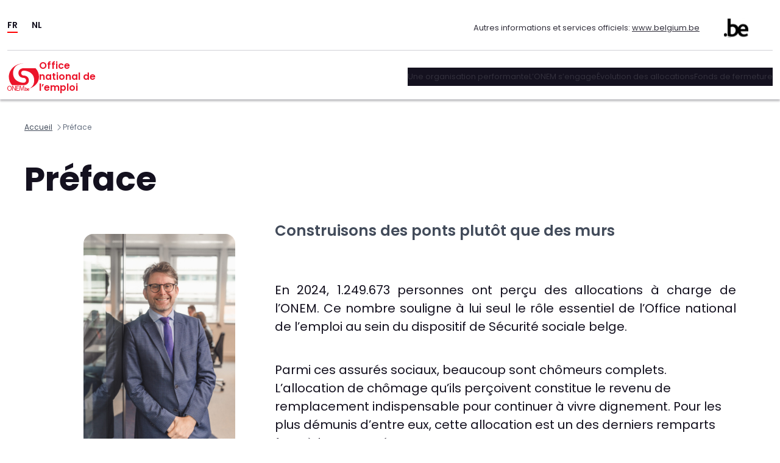

--- FILE ---
content_type: text/html; charset=UTF-8
request_url: https://rapportannuel.onem.be/preface/
body_size: 15462
content:
<!DOCTYPE html>
<html lang="fr">
<head>
	<meta charset="UTF-8">
	<meta name="viewport" content="width=device-width, initial-scale=1">
<meta name="robots" content="max-image-preview:large">
	<style>img:is([sizes="auto" i], [sizes^="auto," i]) { contain-intrinsic-size: 3000px 1500px }</style>
	<title>Préface &#8211; ONEM/RVA &#8211; Jaarverslag &#8211; Rapport Annuel</title>
<link rel="stylesheet" id="style-css-css" href="https://rapportannuel.onem.be/wp-content/plugins/online-active-users/assets/css/style.css" media="all">
<style id="wp-block-paragraph-inline-css">.is-small-text{font-size:.875em}.is-regular-text{font-size:1em}.is-large-text{font-size:2.25em}.is-larger-text{font-size:3em}.has-drop-cap:not(:focus):first-letter{float:left;font-size:8.4em;font-style:normal;font-weight:100;line-height:.68;margin:.05em .1em 0 0;text-transform:uppercase}body.rtl .has-drop-cap:not(:focus):first-letter{float:none;margin-left:.1em}p.has-drop-cap.has-background{overflow:hidden}:root :where(p.has-background){padding:1.25em 2.375em}:where(p.has-text-color:not(.has-link-color)) a{color:inherit}p.has-text-align-left[style*="writing-mode:vertical-lr"],p.has-text-align-right[style*="writing-mode:vertical-rl"]{rotate:180deg}</style>
<link rel="stylesheet" id="wp-block-image-css" href="https://rapportannuel.onem.be/wp-includes/blocks/image/style.min.css" media="all">
<style id="ollie-block-core-image-inline-css">/* Image
--------------------------------------------- */

.wp-block-image.alignleft {
	margin-bottom: var(--wp--preset--spacing--small);
}

.wp-block-image.alignright {
	margin-bottom: var(--wp--preset--spacing--small);
}

@media only screen and (max-width: 600px) {
	.is-layout-flow .wp-block-image.alignleft,
	.is-layout-flow .wp-block-image.alignright {
		float: none;
		margin-left: auto;
		margin-right: auto;
	}
}

html .is-layout-flex .wp-block-image {
	flex-shrink: 0;
}

.wp-block-image.is-style-rounded img,
.wp-block-image .is-style-rounded img {
	border-radius: 10px;
}

.wp-block-image.is-style-rounded-full img,
.wp-block-image .is-style-rounded-full img {
	border-radius: 1000px;
}

.is-style-media-boxed {
	background-color: var(--wp--preset--color--tertiary);
	padding: var(--wp--preset--spacing--large);
	border-radius: 5px;
}

.is-style-media-boxed img {
	box-shadow:
		1px 2px 2px hsl(233deg 38% 85% / 0.2),
		2px 4px 4px hsl(233deg 38% 85% / 0.2),
		4px 8px 8px hsl(233deg 38% 85% / 0.2),
		8px 16px 16px hsl(233deg 38% 85% / 0.2),
		16px 32px 32px hsl(233deg 38% 85% / 0.2);
}

.is-style-media-boxed figcaption {
	margin-bottom: calc(var(--wp--preset--spacing--small) * -1) !important;
}

.ollie-avatar-row > figure:not(:first-child) {
	margin-left: -10px !important;
}</style>
<style id="wp-block-group-inline-css">.wp-block-group{box-sizing:border-box}:where(.wp-block-group.wp-block-group-is-layout-constrained){position:relative}</style>
<style id="ollie-block-core-group-inline-css">/* Group
--------------------------------------------- */

.is-style-background-blur {
	-webkit-backdrop-filter: blur(20px);
	backdrop-filter: blur(20px);
}

/* Improvements for row group */
@media (max-width: 781px) {
	.ollie-row-stack {
		flex-direction: column;
		align-items: flex-start !important;
	}

	.ollie-row-stack > * {
		flex-basis: 100% !important;
	}

	.ollie-flex-start {
		align-items: flex-start !important;
	}

	.ollie-justify-start {
		justify-content: flex-start !important;
	}
}

.ollie-row-stack > .wp-block-buttons,
.ollie-no-shrink {
	flex-shrink: 0;
}

.wp-block-group.ollie-sticky-top {
	top: calc(20px + var(--wp-admin--admin-bar--position-offset, 0px))
}</style>
<style id="wp-block-site-logo-inline-css">.wp-block-site-logo{box-sizing:border-box;line-height:0}.wp-block-site-logo a{display:inline-block;line-height:0}.wp-block-site-logo.is-default-size img{height:auto;width:120px}.wp-block-site-logo img{height:auto;max-width:100%}.wp-block-site-logo a,.wp-block-site-logo img{border-radius:inherit}.wp-block-site-logo.aligncenter{margin-left:auto;margin-right:auto;text-align:center}:root :where(.wp-block-site-logo.is-style-rounded){border-radius:9999px}</style>
<style id="wp-block-navigation-link-inline-css">.wp-block-navigation .wp-block-navigation-item__label{overflow-wrap:break-word}.wp-block-navigation .wp-block-navigation-item__description{display:none}.link-ui-tools{border-top:1px solid #f0f0f0;padding:8px}.link-ui-block-inserter{padding-top:8px}.link-ui-block-inserter__back{margin-left:8px;text-transform:uppercase}</style>
<link rel="stylesheet" id="wp-block-navigation-css" href="https://rapportannuel.onem.be/wp-includes/blocks/navigation/style.min.css" media="all">
<style id="ollie-block-core-navigation-inline-css">/* Desktop Navigation
--------------------------------------------- */
@media only screen and (min-width: 600px) {
	.editor-styles-wrapper .wp-block-navigation__container > .wp-element-button {
		padding: 0;
	}

	.wp-block-navigation__container .current-menu-item > a,
	.wp-block-navigation__container .has-child button:hover {
		text-decoration: underline;
	}

	/* Drop nav */
	header .wp-block-navigation .wp-block-navigation__submenu-container {
		border: none !important;
		font-size: var(--wp--preset--font-size--small);
		line-height: var(--wp--custom--line-height--snug);
		border-radius: 5px;
		min-width: 225px !important;
		margin-left: calc(var(--wp--preset--spacing--medium) * -1);
		padding: 0;
		z-index: 20 !important;
		border-radius: 5px;
		box-shadow: var(--wp--preset--shadow--small-light);
	}

	/* Drop nav submenu */
	header .wp-block-navigation .wp-block-navigation__submenu-container .wp-block-navigation__submenu-container {
		margin-left: 0;
		top: 0 !important;
		left: 100%;
	}

	header .wp-block-navigation :where(.wp-block-navigation__submenu-container) li:first-child {
		padding-top: var(--wp--preset--spacing--small);
		border-top-left-radius: 5px;
		border-top-right-radius: 5px;
	}

	/* Add padding to bottom of drop menu */
	header .wp-block-navigation :where(.wp-block-navigation__submenu-container) li:last-child {
		padding-bottom: var(--wp--preset--spacing--small);
		border-bottom-left-radius: 5px;
		border-bottom-right-radius: 5px;
	}

	/* Add margin to sub menu icon */
	.wp-block-navigation .has-child .wp-block-navigation__submenu-container .wp-block-navigation__submenu-icon {
		margin-right: var(--wp--preset--spacing--small);
	}

	/* Drop nav link padding */
	header .wp-block-navigation :where(.wp-block-navigation__submenu-container) a,
	header .wp-block-navigation :where(.wp-block-navigation__submenu-container) .wp-block-navigation-submenu__toggle {
		padding: var(--wp--preset--spacing--small) var(--wp--preset--spacing--medium) !important;
	}
}

/* Mobile Navigation
--------------------------------------------- */

@media only screen and (max-width: 599px) {
	.is-menu-open.has-modal-open {
		padding: var(--wp--preset--spacing--medium);
	}

	.wp-block-navigation__responsive-container-content {
		gap: var(--wp--preset--spacing--medium);
	}

	.is-menu-open.has-modal-open .wp-block-navigation__container {
		width: 100%;
		gap: 5px !important;
	}

	.is-menu-open.has-modal-open .wp-block-page-list {
		width: 100%;
	}

	.wp-block-navigation__responsive-container.is-menu-open .wp-block-navigation__responsive-container-content .has-child .wp-block-navigation__submenu-container {
		border-radius: 0;
		margin: 0;
		padding: 5px 0 0 20px;
		align-items: flex-start;
		flex-direction: column;
		gap: 5px;
		width: 100%;
	}

	.wp-block-navigation__responsive-container.is-menu-open .wp-block-navigation__responsive-container-content .wp-block-navigation__submenu-icon {
		display: block;
		position: absolute;
		right: 0;
		top: 5px;
		height: auto;
		width: 60px;
		padding: 15px 0;
		margin: 0;
	}

	.wp-block-navigation__responsive-container.is-menu-open .wp-block-navigation__responsive-container-content .wp-block-navigation__submenu-icon svg {
		height: 16px;
		margin: 0;
	}

	.wp-block-navigation .has-child .wp-block-navigation__submenu-container {
		display: none;
	}

	.wp-block-navigation-submenu__toggle[aria-expanded="true"] ~ .wp-block-navigation-submenu {
		display: flex;
	}

	.is-menu-open.has-modal-open .wp-block-navigation__container li:not(.wp-social-link) {
		width: 100%;
		padding: 0 0;
		position: relative;
	}

	/* Mobile menu links */
	.wp-block-navigation__responsive-container.is-menu-open .wp-block-navigation__responsive-container-content .wp-block-navigation-item__content {
		width: 100%;
		font-size: var(--wp--preset--font-size--base);
		padding: 15px 60px 15px 15px;
		border-radius: 5px;
	}

	.wp-block-navigation__container .current-menu-item > .wp-block-navigation-item__content,
	.wp-block-navigation__container .wp-block-navigation-item:hover > .wp-block-navigation-item__content {
		transition: .3s ease;
		text-decoration: none;
		background: color-mix(in srgb, currentColor, transparent 97%);
		-webkit-tap-highlight-color: transparent;
	}

	.wp-block-navigation__container .wp-block-navigation-item:has(.wp-block-navigation__submenu-container:hover) > .wp-block-navigation-item__content {
		background: transparent;
	}

	/* Mobile menu open button */
	.wp-block-navigation__responsive-container-close,
	.wp-block-navigation__responsive-container-open {
		padding: 4px;
		border-radius: 3px;
		background: var(--wp--preset--color--tertiary);
		color: var(--wp--preset--color--main);
	}

	/* Mobile menu close button */
	.wp-block-navigation__responsive-container-close {
		background: var(--wp--preset--color--tertiary);
		color: var(--wp--preset--color--main);
	}

	.is-menu-open.has-modal-open .wp-block-buttons {
		width: 100%;
	}

	.is-menu-open.has-modal-open .wp-block-buttons .wp-block-button {
		flex-basis: 100%;
		width: 100%;
	}

	.is-menu-open.has-modal-open .wp-block-buttons .wp-block-button__link {
		font-size: var(--wp--preset--font-size--base);
		flex-basis: 100%;
		width: 100%;
		padding: 15px;
	}
}</style>
<style id="boldblocks-breadcrumb-block-style-inline-css">.wp-block-boldblocks-breadcrumb-block ol{display:flex;flex-wrap:wrap;gap:var(--bb--crumb-gap,.4em);list-style:none;margin:0;padding:0}.wp-block-boldblocks-breadcrumb-block ol li{align-items:center;display:flex}.wp-block-boldblocks-breadcrumb-block ol li .sep{display:flex;line-height:1;margin-left:var(--bb--crumb-gap,.4em)}.wp-block-boldblocks-breadcrumb-block ol li:before{display:none}.wp-block-boldblocks-breadcrumb-block ol li.breadcrumb-item{margin:0;padding:0}.wp-block-boldblocks-breadcrumb-block .breadcrumb-item-name{word-break:break-word}.wp-block-boldblocks-breadcrumb-block.hide-current-page .breadcrumb-item--current,.wp-block-boldblocks-breadcrumb-block.hide-current-page .breadcrumb-item--parent .sep,.wp-block-boldblocks-breadcrumb-block.hide-home-page .breadcrumb-item--home{display:none}</style>
<style id="wp-block-post-title-inline-css">.wp-block-post-title{box-sizing:border-box;word-break:break-word}.wp-block-post-title :where(a){display:inline-block;font-family:inherit;font-size:inherit;font-style:inherit;font-weight:inherit;letter-spacing:inherit;line-height:inherit;text-decoration:inherit}</style>
<style id="wp-block-heading-inline-css">h1.has-background,h2.has-background,h3.has-background,h4.has-background,h5.has-background,h6.has-background{padding:1.25em 2.375em}h1.has-text-align-left[style*=writing-mode]:where([style*=vertical-lr]),h1.has-text-align-right[style*=writing-mode]:where([style*=vertical-rl]),h2.has-text-align-left[style*=writing-mode]:where([style*=vertical-lr]),h2.has-text-align-right[style*=writing-mode]:where([style*=vertical-rl]),h3.has-text-align-left[style*=writing-mode]:where([style*=vertical-lr]),h3.has-text-align-right[style*=writing-mode]:where([style*=vertical-rl]),h4.has-text-align-left[style*=writing-mode]:where([style*=vertical-lr]),h4.has-text-align-right[style*=writing-mode]:where([style*=vertical-rl]),h5.has-text-align-left[style*=writing-mode]:where([style*=vertical-lr]),h5.has-text-align-right[style*=writing-mode]:where([style*=vertical-rl]),h6.has-text-align-left[style*=writing-mode]:where([style*=vertical-lr]),h6.has-text-align-right[style*=writing-mode]:where([style*=vertical-rl]){rotate:180deg}</style>
<style id="wp-block-columns-inline-css">.wp-block-columns{align-items:normal!important;box-sizing:border-box;display:flex;flex-wrap:wrap!important}@media (min-width:782px){.wp-block-columns{flex-wrap:nowrap!important}}.wp-block-columns.are-vertically-aligned-top{align-items:flex-start}.wp-block-columns.are-vertically-aligned-center{align-items:center}.wp-block-columns.are-vertically-aligned-bottom{align-items:flex-end}@media (max-width:781px){.wp-block-columns:not(.is-not-stacked-on-mobile)>.wp-block-column{flex-basis:100%!important}}@media (min-width:782px){.wp-block-columns:not(.is-not-stacked-on-mobile)>.wp-block-column{flex-basis:0;flex-grow:1}.wp-block-columns:not(.is-not-stacked-on-mobile)>.wp-block-column[style*=flex-basis]{flex-grow:0}}.wp-block-columns.is-not-stacked-on-mobile{flex-wrap:nowrap!important}.wp-block-columns.is-not-stacked-on-mobile>.wp-block-column{flex-basis:0;flex-grow:1}.wp-block-columns.is-not-stacked-on-mobile>.wp-block-column[style*=flex-basis]{flex-grow:0}:where(.wp-block-columns){margin-bottom:1.75em}:where(.wp-block-columns.has-background){padding:1.25em 2.375em}.wp-block-column{flex-grow:1;min-width:0;overflow-wrap:break-word;word-break:break-word}.wp-block-column.is-vertically-aligned-top{align-self:flex-start}.wp-block-column.is-vertically-aligned-center{align-self:center}.wp-block-column.is-vertically-aligned-bottom{align-self:flex-end}.wp-block-column.is-vertically-aligned-stretch{align-self:stretch}.wp-block-column.is-vertically-aligned-bottom,.wp-block-column.is-vertically-aligned-center,.wp-block-column.is-vertically-aligned-top{width:100%}</style>
<style id="ollie-block-core-columns-inline-css">/* Column
--------------------------------------------- */

.is-style-column-box-shadow {
	box-shadow: 0px 8px 40px -20px rgb(21 14 41 / 12%);
	transition: .4s ease;
}

.is-style-column-box-shadow:hover {
	box-shadow: 0px 12px 60px -20px rgb(21 14 41 / 16%);
}

/* Helper class to swap order on mobile */
@media (max-width: 781px) {
	.ollie-swap-order {
		flex-direction: column-reverse;
	}
	.ollie-row-reverse {
		flex-direction: row-reverse;
	}
}</style>
<style id="wp-block-post-content-inline-css">.wp-block-post-content{display:flow-root}</style>
<link rel="stylesheet" id="wp-block-social-links-css" href="https://rapportannuel.onem.be/wp-includes/blocks/social-links/style.min.css" media="all">
<style id="wp-block-library-inline-css">:root{--wp-admin-theme-color:#007cba;--wp-admin-theme-color--rgb:0,124,186;--wp-admin-theme-color-darker-10:#006ba1;--wp-admin-theme-color-darker-10--rgb:0,107,161;--wp-admin-theme-color-darker-20:#005a87;--wp-admin-theme-color-darker-20--rgb:0,90,135;--wp-admin-border-width-focus:2px;--wp-block-synced-color:#7a00df;--wp-block-synced-color--rgb:122,0,223;--wp-bound-block-color:var(--wp-block-synced-color)}@media (min-resolution:192dpi){:root{--wp-admin-border-width-focus:1.5px}}.wp-element-button{cursor:pointer}:root{--wp--preset--font-size--normal:16px;--wp--preset--font-size--huge:42px}:root .has-very-light-gray-background-color{background-color:#eee}:root .has-very-dark-gray-background-color{background-color:#313131}:root .has-very-light-gray-color{color:#eee}:root .has-very-dark-gray-color{color:#313131}:root .has-vivid-green-cyan-to-vivid-cyan-blue-gradient-background{background:linear-gradient(135deg,#00d084,#0693e3)}:root .has-purple-crush-gradient-background{background:linear-gradient(135deg,#34e2e4,#4721fb 50%,#ab1dfe)}:root .has-hazy-dawn-gradient-background{background:linear-gradient(135deg,#faaca8,#dad0ec)}:root .has-subdued-olive-gradient-background{background:linear-gradient(135deg,#fafae1,#67a671)}:root .has-atomic-cream-gradient-background{background:linear-gradient(135deg,#fdd79a,#004a59)}:root .has-nightshade-gradient-background{background:linear-gradient(135deg,#330968,#31cdcf)}:root .has-midnight-gradient-background{background:linear-gradient(135deg,#020381,#2874fc)}.has-regular-font-size{font-size:1em}.has-larger-font-size{font-size:2.625em}.has-normal-font-size{font-size:var(--wp--preset--font-size--normal)}.has-huge-font-size{font-size:var(--wp--preset--font-size--huge)}.has-text-align-center{text-align:center}.has-text-align-left{text-align:left}.has-text-align-right{text-align:right}#end-resizable-editor-section{display:none}.aligncenter{clear:both}.items-justified-left{justify-content:flex-start}.items-justified-center{justify-content:center}.items-justified-right{justify-content:flex-end}.items-justified-space-between{justify-content:space-between}.screen-reader-text{border:0;clip:rect(1px,1px,1px,1px);clip-path:inset(50%);height:1px;margin:-1px;overflow:hidden;padding:0;position:absolute;width:1px;word-wrap:normal!important}.screen-reader-text:focus{background-color:#ddd;clip:auto!important;clip-path:none;color:#444;display:block;font-size:1em;height:auto;left:5px;line-height:normal;padding:15px 23px 14px;text-decoration:none;top:5px;width:auto;z-index:100000}html :where(.has-border-color){border-style:solid}html :where([style*=border-top-color]){border-top-style:solid}html :where([style*=border-right-color]){border-right-style:solid}html :where([style*=border-bottom-color]){border-bottom-style:solid}html :where([style*=border-left-color]){border-left-style:solid}html :where([style*=border-width]){border-style:solid}html :where([style*=border-top-width]){border-top-style:solid}html :where([style*=border-right-width]){border-right-style:solid}html :where([style*=border-bottom-width]){border-bottom-style:solid}html :where([style*=border-left-width]){border-left-style:solid}html :where(img[class*=wp-image-]){height:auto;max-width:100%}:where(figure){margin:0 0 1em}html :where(.is-position-sticky){--wp-admin--admin-bar--position-offset:var(--wp-admin--admin-bar--height,0px)}@media screen and (max-width:600px){html :where(.is-position-sticky){--wp-admin--admin-bar--position-offset:0px}}</style>
<link rel="stylesheet" id="editorskit-frontend-css" href="https://rapportannuel.onem.be/wp-content/plugins/block-options/build/style.build.css" media="all">
<style id="global-styles-inline-css">:root{--wp--preset--aspect-ratio--square: 1;--wp--preset--aspect-ratio--4-3: 4/3;--wp--preset--aspect-ratio--3-4: 3/4;--wp--preset--aspect-ratio--3-2: 3/2;--wp--preset--aspect-ratio--2-3: 2/3;--wp--preset--aspect-ratio--16-9: 16/9;--wp--preset--aspect-ratio--9-16: 9/16;--wp--preset--color--black: #000000;--wp--preset--color--cyan-bluish-gray: #abb8c3;--wp--preset--color--white: #ffffff;--wp--preset--color--pale-pink: #f78da7;--wp--preset--color--vivid-red: #cf2e2e;--wp--preset--color--luminous-vivid-orange: #ff6900;--wp--preset--color--luminous-vivid-amber: #fcb900;--wp--preset--color--light-green-cyan: #7bdcb5;--wp--preset--color--vivid-green-cyan: #00d084;--wp--preset--color--pale-cyan-blue: #8ed1fc;--wp--preset--color--vivid-cyan-blue: #0693e3;--wp--preset--color--vivid-purple: #9b51e0;--wp--preset--color--primary: #5E5994;--wp--preset--color--main: #14111f;--wp--preset--color--secondary: #de2174;--wp--preset--color--main-accent: #312f3b;--wp--preset--color--primary-accent: #424b5a;--wp--preset--color--tertiary: #eb142a;--wp--preset--color--base: #fff;--wp--preset--color--custom-footer-background: #f6f5f9;--wp--preset--color--custom-color-1: #f4f4ff;--wp--preset--gradient--vivid-cyan-blue-to-vivid-purple: linear-gradient(135deg,rgba(6,147,227,1) 0%,rgb(155,81,224) 100%);--wp--preset--gradient--light-green-cyan-to-vivid-green-cyan: linear-gradient(135deg,rgb(122,220,180) 0%,rgb(0,208,130) 100%);--wp--preset--gradient--luminous-vivid-amber-to-luminous-vivid-orange: linear-gradient(135deg,rgba(252,185,0,1) 0%,rgba(255,105,0,1) 100%);--wp--preset--gradient--luminous-vivid-orange-to-vivid-red: linear-gradient(135deg,rgba(255,105,0,1) 0%,rgb(207,46,46) 100%);--wp--preset--gradient--very-light-gray-to-cyan-bluish-gray: linear-gradient(135deg,rgb(238,238,238) 0%,rgb(169,184,195) 100%);--wp--preset--gradient--cool-to-warm-spectrum: linear-gradient(135deg,rgb(74,234,220) 0%,rgb(151,120,209) 20%,rgb(207,42,186) 40%,rgb(238,44,130) 60%,rgb(251,105,98) 80%,rgb(254,248,76) 100%);--wp--preset--gradient--blush-light-purple: linear-gradient(135deg,rgb(255,206,236) 0%,rgb(152,150,240) 100%);--wp--preset--gradient--blush-bordeaux: linear-gradient(135deg,rgb(254,205,165) 0%,rgb(254,45,45) 50%,rgb(107,0,62) 100%);--wp--preset--gradient--luminous-dusk: linear-gradient(135deg,rgb(255,203,112) 0%,rgb(199,81,192) 50%,rgb(65,88,208) 100%);--wp--preset--gradient--pale-ocean: linear-gradient(135deg,rgb(255,245,203) 0%,rgb(182,227,212) 50%,rgb(51,167,181) 100%);--wp--preset--gradient--electric-grass: linear-gradient(135deg,rgb(202,248,128) 0%,rgb(113,206,126) 100%);--wp--preset--gradient--midnight: linear-gradient(135deg,rgb(2,3,129) 0%,rgb(40,116,252) 100%);--wp--preset--gradient--purple: linear-gradient(90deg,rgb(222,33,122) 0%,rgb(235,20,42) 100%);--wp--preset--gradient--blue: linear-gradient(90deg,rgb(222,33,116) 7%,rgba(235,20,42,0.01) 100%);--wp--preset--gradient--pink: linear-gradient(90deg,rgb(222,33,122) 100%,rgb(235,20,42) 100%);--wp--preset--gradient--black: linear-gradient(135deg, #14111E, #4B4462);--wp--preset--gradient--heat: linear-gradient(135deg, #F32758, #FFC581);--wp--preset--gradient--custom-color-1: linear-gradient(90deg,rgb(235,20,42) 0%,rgb(255,35,129) 98%);--wp--preset--font-size--small: clamp(1rem, 1rem + ((1vw - 0.2rem) * 0.25), 1.2rem);--wp--preset--font-size--medium: clamp(1.3rem, 1.3rem + ((1vw - 0.2rem) * 0.375), 1.6rem);--wp--preset--font-size--large: clamp(1.5rem, 1.5rem + ((1vw - 0.2rem) * 0.625), 2rem);--wp--preset--font-size--x-large: clamp(2rem, 2rem + ((1vw - 0.2rem) * 1), 2.8rem);--wp--preset--font-size--x-small: clamp(.9rem, 0.9rem + ((1vw - 0.2rem) * 0.125), 1rem);--wp--preset--font-size--base: clamp(1.13rem, 1.13rem + ((1vw - 0.2rem) * 0.213), 1.3rem);--wp--preset--font-size--xx-large: clamp(2.6rem, 2.6rem + ((1vw - 0.2rem) * 1.438), 3.75rem);--wp--preset--font-size--xxx-large: clamp(3rem, 3rem + ((1vw - 0.2rem) * 2.25), 4.8rem);--wp--preset--font-family--secondary: Source Sans, sans-serif;--wp--preset--font-family--primary: Poppins;--wp--preset--font-family--monospace: monospace;--wp--preset--spacing--20: 0.44rem;--wp--preset--spacing--30: 0.67rem;--wp--preset--spacing--40: 1rem;--wp--preset--spacing--50: 1.5rem;--wp--preset--spacing--60: 2.25rem;--wp--preset--spacing--70: 3.38rem;--wp--preset--spacing--80: 5.06rem;--wp--preset--spacing--small: clamp(.5rem, 2.5vw, 1rem);--wp--preset--spacing--medium: clamp(1.5rem, 4vw, 2rem);--wp--preset--spacing--large: clamp(2rem, 5vw, 3rem);--wp--preset--spacing--x-large: clamp(3rem, 7vw, 5rem);--wp--preset--spacing--xx-large: clamp(4rem, 9vw, 7rem);--wp--preset--spacing--xxx-large: clamp(5rem, 12vw, 9rem);--wp--preset--spacing--xxxx-large: clamp(6rem, 14vw, 13rem);--wp--preset--shadow--natural: 6px 6px 9px rgba(0, 0, 0, 0.2);--wp--preset--shadow--deep: 12px 12px 50px rgba(0, 0, 0, 0.4);--wp--preset--shadow--sharp: 6px 6px 0px rgba(0, 0, 0, 0.2);--wp--preset--shadow--outlined: 6px 6px 0px -3px rgba(255, 255, 255, 1), 6px 6px rgba(0, 0, 0, 1);--wp--preset--shadow--crisp: 6px 6px 0px rgba(0, 0, 0, 1);--wp--preset--shadow--extra-large-dark: 0px 536px 150px 0px rgba(20, 17, 31, 0.00), 0px 343px 137px 0px rgba(20, 17, 31, 0.01), 0px 193px 116px 0px rgba(20, 17, 31, 0.05), 0px 86px 86px 0px rgba(20, 17, 31, 0.09), 0px 21px 47px 0px rgba(20, 17, 31, 0.10);--wp--preset--shadow--large-dark: 0px 219px 61px 0px rgba(20, 17, 31, 0.00), 0px 140px 56px 0px rgba(20, 17, 31, 0.01), 0px 79px 47px 0px rgba(20, 17, 31, 0.05), 0px 35px 35px 0px rgba(20, 17, 31, 0.09), 0px 9px 19px 0px rgba(20, 17, 31, 0.10);--wp--preset--shadow--medium-dark: 0px 66px 18px 0px rgba(20, 17, 31, 0.00), 0px 42px 17px 0px rgba(20, 17, 31, 0.01), 0px 24px 14px 0px rgba(20, 17, 31, 0.05), 0px 10px 10px 0px rgba(20, 17, 31, 0.09), 0px 3px 6px 0px rgba(20, 17, 31, 0.10);--wp--preset--shadow--small-dark: 0px 16px 4px 0px rgba(20, 17, 31, 0.00), 0px 10px 4px 0px rgba(20, 17, 31, 0.01), 0px 6px 3px 0px rgba(20, 17, 31, 0.05), 0px 3px 3px 0px rgba(20, 17, 31, 0.09), 0px 1px 1px 0px rgba(20, 17, 31, 0.10);--wp--preset--shadow--extra-large-light: 0px 536px 150px 0px rgba(20, 17, 31, 0.00), 0px 343px 137px 0px rgba(20, 17, 31, 0.01), 0px 193px 116px 0px rgba(20, 17, 31, 0.03), 0px 86px 86px 0px rgba(20, 17, 31, 0.04), 0px 21px 47px 0px rgba(20, 17, 31, 0.05);--wp--preset--shadow--large-light: 0px 219px 61px 0px rgba(20, 17, 31, 0.00), 0px 140px 56px 0px rgba(20, 17, 31, 0.01), 0px 79px 47px 0px rgba(20, 17, 31, 0.03), 0px 35px 35px 0px rgba(20, 17, 31, 0.04), 0px 9px 19px 0px rgba(20, 17, 31, 0.05);--wp--preset--shadow--medium-light: 0px 69px 19px 0px rgba(20, 17, 31, 0.00), 0px 44px 18px 0px rgba(20, 17, 31, 0.01), 0px 25px 15px 0px rgba(20, 17, 31, 0.03), 0px 11px 11px 0px rgba(20, 17, 31, 0.04), 0px 3px 6px 0px rgba(20, 17, 31, 0.05);--wp--preset--shadow--small-light: 0px 16px 5px 0px rgba(20, 17, 31, 0.00), 0px 10px 4px 0px rgba(20, 17, 31, 0.00), 0px 6px 4px 0px rgba(20, 17, 31, 0.02), 0px 3px 3px 0px rgba(20, 17, 31, 0.03), 0px 1px 1px 0px rgba(20, 17, 31, 0.03);--wp--custom--font-weight--thin: 100;--wp--custom--font-weight--extra-light: 200;--wp--custom--font-weight--light: 300;--wp--custom--font-weight--regular: 400;--wp--custom--font-weight--medium: 500;--wp--custom--font-weight--semi-bold: 600;--wp--custom--font-weight--bold: 700;--wp--custom--font-weight--extra-bold: 800;--wp--custom--font-weight--black: 900;--wp--custom--line-height--none: 1;--wp--custom--line-height--tight: 1.1;--wp--custom--line-height--snug: 1.2;--wp--custom--line-height--body: calc(1px + 2ex + 7px);--wp--custom--line-height--relaxed: 1.625;--wp--custom--line-height--loose: 2;--wp--custom--line-height--normal: 1.5;}:root { --wp--style--global--content-size: 1280px;--wp--style--global--wide-size: 1600px; }:where(body) { margin: 0; }.wp-site-blocks { padding-top: var(--wp--style--root--padding-top); padding-bottom: var(--wp--style--root--padding-bottom); }.has-global-padding { padding-right: var(--wp--style--root--padding-right); padding-left: var(--wp--style--root--padding-left); }.has-global-padding > .alignfull { margin-right: calc(var(--wp--style--root--padding-right) * -1); margin-left: calc(var(--wp--style--root--padding-left) * -1); }.has-global-padding :where(:not(.alignfull.is-layout-flow) > .has-global-padding:not(.wp-block-block, .alignfull)) { padding-right: 0; padding-left: 0; }.has-global-padding :where(:not(.alignfull.is-layout-flow) > .has-global-padding:not(.wp-block-block, .alignfull)) > .alignfull { margin-left: 0; margin-right: 0; }.wp-site-blocks > .alignleft { float: left; margin-right: 2em; }.wp-site-blocks > .alignright { float: right; margin-left: 2em; }.wp-site-blocks > .aligncenter { justify-content: center; margin-left: auto; margin-right: auto; }:where(.wp-site-blocks) > * { margin-block-start: var(--wp--preset--spacing--medium); margin-block-end: 0; }:where(.wp-site-blocks) > :first-child { margin-block-start: 0; }:where(.wp-site-blocks) > :last-child { margin-block-end: 0; }:root { --wp--style--block-gap: var(--wp--preset--spacing--medium); }:root :where(.is-layout-flow) > :first-child{margin-block-start: 0;}:root :where(.is-layout-flow) > :last-child{margin-block-end: 0;}:root :where(.is-layout-flow) > *{margin-block-start: var(--wp--preset--spacing--medium);margin-block-end: 0;}:root :where(.is-layout-constrained) > :first-child{margin-block-start: 0;}:root :where(.is-layout-constrained) > :last-child{margin-block-end: 0;}:root :where(.is-layout-constrained) > *{margin-block-start: var(--wp--preset--spacing--medium);margin-block-end: 0;}:root :where(.is-layout-flex){gap: var(--wp--preset--spacing--medium);}:root :where(.is-layout-grid){gap: var(--wp--preset--spacing--medium);}.is-layout-flow > .alignleft{float: left;margin-inline-start: 0;margin-inline-end: 2em;}.is-layout-flow > .alignright{float: right;margin-inline-start: 2em;margin-inline-end: 0;}.is-layout-flow > .aligncenter{margin-left: auto !important;margin-right: auto !important;}.is-layout-constrained > .alignleft{float: left;margin-inline-start: 0;margin-inline-end: 2em;}.is-layout-constrained > .alignright{float: right;margin-inline-start: 2em;margin-inline-end: 0;}.is-layout-constrained > .aligncenter{margin-left: auto !important;margin-right: auto !important;}.is-layout-constrained > :where(:not(.alignleft):not(.alignright):not(.alignfull)){max-width: var(--wp--style--global--content-size);margin-left: auto !important;margin-right: auto !important;}.is-layout-constrained > .alignwide{max-width: var(--wp--style--global--wide-size);}body .is-layout-flex{display: flex;}.is-layout-flex{flex-wrap: wrap;align-items: center;}.is-layout-flex > :is(*, div){margin: 0;}body .is-layout-grid{display: grid;}.is-layout-grid > :is(*, div){margin: 0;}body{background-color: var(--wp--preset--color--base);color: var(--wp--preset--color--main);font-family: var(--wp--preset--font-family--primary);font-size: var(--wp--preset--font-size--base);font-weight: var(--wp--custom--font-weight--regular);line-height: var(--wp--custom--line-height--body);--wp--style--root--padding-top: 0;--wp--style--root--padding-right: var(--wp--preset--spacing--medium);--wp--style--root--padding-bottom: 0;--wp--style--root--padding-left: var(--wp--preset--spacing--medium);}a:where(:not(.wp-element-button)){color: var(--wp--preset--color--primary);text-decoration: underline;}:root :where(a:where(:not(.wp-element-button)):hover){color: var(--wp--preset--color--primary);}h1, h2, h3, h4, h5, h6{font-family: var(--wp--preset--font-family--primary);font-style: normal;font-weight: 700;line-height: var(--wp--custom--line-height--body);}h1{font-size: var(--wp--preset--font-size--xx-large);line-height: var(--wp--custom--line-height--snug);}h2{font-size: var(--wp--preset--font-size--x-large);line-height: var(--wp--custom--line-height--snug);}h3{font-size: var(--wp--preset--font-size--large);}h4{font-size: var(--wp--preset--font-size--medium);}h5{font-size: var(--wp--preset--font-size--base);}h6{font-size: var(--wp--preset--font-size--small);}:root :where(.wp-element-button, .wp-block-button__link){background: var(--wp--preset--gradient--purple);background-color: var(--wp--preset--color--primary);border-radius: 5px;border-width: 0;color: var(--wp--preset--color--base);font-family: inherit;font-size: var(--wp--preset--font-size--small);font-weight: var(--wp--custom--font-weight--medium);line-height: inherit;padding-top: .5em;padding-right: 1em;padding-bottom: .5em;padding-left: 1em;text-decoration: none;}:root :where(.wp-element-button:hover, .wp-block-button__link:hover){background-color: var(--wp--preset--color--primary);color: var(--wp--preset--color--base);text-decoration: underline;}.has-black-color{color: var(--wp--preset--color--black) !important;}.has-cyan-bluish-gray-color{color: var(--wp--preset--color--cyan-bluish-gray) !important;}.has-white-color{color: var(--wp--preset--color--white) !important;}.has-pale-pink-color{color: var(--wp--preset--color--pale-pink) !important;}.has-vivid-red-color{color: var(--wp--preset--color--vivid-red) !important;}.has-luminous-vivid-orange-color{color: var(--wp--preset--color--luminous-vivid-orange) !important;}.has-luminous-vivid-amber-color{color: var(--wp--preset--color--luminous-vivid-amber) !important;}.has-light-green-cyan-color{color: var(--wp--preset--color--light-green-cyan) !important;}.has-vivid-green-cyan-color{color: var(--wp--preset--color--vivid-green-cyan) !important;}.has-pale-cyan-blue-color{color: var(--wp--preset--color--pale-cyan-blue) !important;}.has-vivid-cyan-blue-color{color: var(--wp--preset--color--vivid-cyan-blue) !important;}.has-vivid-purple-color{color: var(--wp--preset--color--vivid-purple) !important;}.has-primary-color{color: var(--wp--preset--color--primary) !important;}.has-main-color{color: var(--wp--preset--color--main) !important;}.has-secondary-color{color: var(--wp--preset--color--secondary) !important;}.has-main-accent-color{color: var(--wp--preset--color--main-accent) !important;}.has-primary-accent-color{color: var(--wp--preset--color--primary-accent) !important;}.has-tertiary-color{color: var(--wp--preset--color--tertiary) !important;}.has-base-color{color: var(--wp--preset--color--base) !important;}.has-custom-footer-background-color{color: var(--wp--preset--color--custom-footer-background) !important;}.has-custom-color-1-color{color: var(--wp--preset--color--custom-color-1) !important;}.has-black-background-color{background-color: var(--wp--preset--color--black) !important;}.has-cyan-bluish-gray-background-color{background-color: var(--wp--preset--color--cyan-bluish-gray) !important;}.has-white-background-color{background-color: var(--wp--preset--color--white) !important;}.has-pale-pink-background-color{background-color: var(--wp--preset--color--pale-pink) !important;}.has-vivid-red-background-color{background-color: var(--wp--preset--color--vivid-red) !important;}.has-luminous-vivid-orange-background-color{background-color: var(--wp--preset--color--luminous-vivid-orange) !important;}.has-luminous-vivid-amber-background-color{background-color: var(--wp--preset--color--luminous-vivid-amber) !important;}.has-light-green-cyan-background-color{background-color: var(--wp--preset--color--light-green-cyan) !important;}.has-vivid-green-cyan-background-color{background-color: var(--wp--preset--color--vivid-green-cyan) !important;}.has-pale-cyan-blue-background-color{background-color: var(--wp--preset--color--pale-cyan-blue) !important;}.has-vivid-cyan-blue-background-color{background-color: var(--wp--preset--color--vivid-cyan-blue) !important;}.has-vivid-purple-background-color{background-color: var(--wp--preset--color--vivid-purple) !important;}.has-primary-background-color{background-color: var(--wp--preset--color--primary) !important;}.has-main-background-color{background-color: var(--wp--preset--color--main) !important;}.has-secondary-background-color{background-color: var(--wp--preset--color--secondary) !important;}.has-main-accent-background-color{background-color: var(--wp--preset--color--main-accent) !important;}.has-primary-accent-background-color{background-color: var(--wp--preset--color--primary-accent) !important;}.has-tertiary-background-color{background-color: var(--wp--preset--color--tertiary) !important;}.has-base-background-color{background-color: var(--wp--preset--color--base) !important;}.has-custom-footer-background-background-color{background-color: var(--wp--preset--color--custom-footer-background) !important;}.has-custom-color-1-background-color{background-color: var(--wp--preset--color--custom-color-1) !important;}.has-black-border-color{border-color: var(--wp--preset--color--black) !important;}.has-cyan-bluish-gray-border-color{border-color: var(--wp--preset--color--cyan-bluish-gray) !important;}.has-white-border-color{border-color: var(--wp--preset--color--white) !important;}.has-pale-pink-border-color{border-color: var(--wp--preset--color--pale-pink) !important;}.has-vivid-red-border-color{border-color: var(--wp--preset--color--vivid-red) !important;}.has-luminous-vivid-orange-border-color{border-color: var(--wp--preset--color--luminous-vivid-orange) !important;}.has-luminous-vivid-amber-border-color{border-color: var(--wp--preset--color--luminous-vivid-amber) !important;}.has-light-green-cyan-border-color{border-color: var(--wp--preset--color--light-green-cyan) !important;}.has-vivid-green-cyan-border-color{border-color: var(--wp--preset--color--vivid-green-cyan) !important;}.has-pale-cyan-blue-border-color{border-color: var(--wp--preset--color--pale-cyan-blue) !important;}.has-vivid-cyan-blue-border-color{border-color: var(--wp--preset--color--vivid-cyan-blue) !important;}.has-vivid-purple-border-color{border-color: var(--wp--preset--color--vivid-purple) !important;}.has-primary-border-color{border-color: var(--wp--preset--color--primary) !important;}.has-main-border-color{border-color: var(--wp--preset--color--main) !important;}.has-secondary-border-color{border-color: var(--wp--preset--color--secondary) !important;}.has-main-accent-border-color{border-color: var(--wp--preset--color--main-accent) !important;}.has-primary-accent-border-color{border-color: var(--wp--preset--color--primary-accent) !important;}.has-tertiary-border-color{border-color: var(--wp--preset--color--tertiary) !important;}.has-base-border-color{border-color: var(--wp--preset--color--base) !important;}.has-custom-footer-background-border-color{border-color: var(--wp--preset--color--custom-footer-background) !important;}.has-custom-color-1-border-color{border-color: var(--wp--preset--color--custom-color-1) !important;}.has-vivid-cyan-blue-to-vivid-purple-gradient-background{background: var(--wp--preset--gradient--vivid-cyan-blue-to-vivid-purple) !important;}.has-light-green-cyan-to-vivid-green-cyan-gradient-background{background: var(--wp--preset--gradient--light-green-cyan-to-vivid-green-cyan) !important;}.has-luminous-vivid-amber-to-luminous-vivid-orange-gradient-background{background: var(--wp--preset--gradient--luminous-vivid-amber-to-luminous-vivid-orange) !important;}.has-luminous-vivid-orange-to-vivid-red-gradient-background{background: var(--wp--preset--gradient--luminous-vivid-orange-to-vivid-red) !important;}.has-very-light-gray-to-cyan-bluish-gray-gradient-background{background: var(--wp--preset--gradient--very-light-gray-to-cyan-bluish-gray) !important;}.has-cool-to-warm-spectrum-gradient-background{background: var(--wp--preset--gradient--cool-to-warm-spectrum) !important;}.has-blush-light-purple-gradient-background{background: var(--wp--preset--gradient--blush-light-purple) !important;}.has-blush-bordeaux-gradient-background{background: var(--wp--preset--gradient--blush-bordeaux) !important;}.has-luminous-dusk-gradient-background{background: var(--wp--preset--gradient--luminous-dusk) !important;}.has-pale-ocean-gradient-background{background: var(--wp--preset--gradient--pale-ocean) !important;}.has-electric-grass-gradient-background{background: var(--wp--preset--gradient--electric-grass) !important;}.has-midnight-gradient-background{background: var(--wp--preset--gradient--midnight) !important;}.has-purple-gradient-background{background: var(--wp--preset--gradient--purple) !important;}.has-blue-gradient-background{background: var(--wp--preset--gradient--blue) !important;}.has-pink-gradient-background{background: var(--wp--preset--gradient--pink) !important;}.has-black-gradient-background{background: var(--wp--preset--gradient--black) !important;}.has-heat-gradient-background{background: var(--wp--preset--gradient--heat) !important;}.has-custom-color-1-gradient-background{background: var(--wp--preset--gradient--custom-color-1) !important;}.has-small-font-size{font-size: var(--wp--preset--font-size--small) !important;}.has-medium-font-size{font-size: var(--wp--preset--font-size--medium) !important;}.has-large-font-size{font-size: var(--wp--preset--font-size--large) !important;}.has-x-large-font-size{font-size: var(--wp--preset--font-size--x-large) !important;}.has-x-small-font-size{font-size: var(--wp--preset--font-size--x-small) !important;}.has-base-font-size{font-size: var(--wp--preset--font-size--base) !important;}.has-xx-large-font-size{font-size: var(--wp--preset--font-size--xx-large) !important;}.has-xxx-large-font-size{font-size: var(--wp--preset--font-size--xxx-large) !important;}.has-secondary-font-family{font-family: var(--wp--preset--font-family--secondary) !important;}.has-primary-font-family{font-family: var(--wp--preset--font-family--primary) !important;}.has-monospace-font-family{font-family: var(--wp--preset--font-family--monospace) !important;}
:root :where(.wp-block-columns){margin-bottom: 0px;}
:root :where(.wp-block-navigation){font-family: var(--wp--preset--font-family--primary);font-weight: var(--wp--custom--font-weight--medium);}
:root :where(.wp-block-navigation a:where(:not(.wp-element-button))){color: var(--wp--preset--color--primary-accent);text-decoration: none;}
:root :where(.wp-block-navigation a:where(:not(.wp-element-button)):hover){color: var(--wp--preset--color--base);text-decoration: underline;}
:root :where(.wp-block-navigation a:where(:not(.wp-element-button)):focus){color: var(--wp--preset--color--base);text-decoration: none;}
:root :where(.wp-block-navigation a:where(:not(.wp-element-button)):active){color: var(--wp--preset--color--base);text-decoration: none;}
:root :where(p){color: var(--wp--preset--color--main-accent);font-family: var(--wp--preset--font-family--secondary);font-size: 0.8em;font-style: normal;font-weight: 400;line-height: var(--wp--custom--line-height--body);}:root :where(p.has-background ){padding: var(--wp--preset--spacing--small)}
:root :where(p a:where(:not(.wp-element-button))){color: var(--wp--preset--color--primary-accent);text-decoration: none;}
:root :where(p a:where(:not(.wp-element-button)):hover){color: var(--wp--preset--color--primary-accent);text-decoration: underline;}
:root :where(p a:where(:not(.wp-element-button)):focus){color: var(--wp--preset--color--base);text-decoration: none;}
:root :where(p a:where(:not(.wp-element-button)):active){color: var(--wp--preset--color--base);text-decoration: none;}
:root :where(.wp-block-post-title){font-size: var(--wp--preset--font-size--large);line-height: var(--wp--custom--line-height--body);}
:root :where(.wp-block-post-title a:where(:not(.wp-element-button))){text-decoration: none;}
:root :where(.wp-block-post-title a:where(:not(.wp-element-button)):hover){text-decoration: underline;}
:root :where(.wp-block-template-part){margin-top: 0px !important;}
:root :where(.wp-block-group){border-bottom-width: 0px;border-bottom-style: none;margin-top: 0;margin-bottom: 0;padding-bottom: var(--wp--preset--spacing--small);}:root :where(.wp-block-group-is-layout-flow) > :first-child{margin-block-start: 0;}:root :where(.wp-block-group-is-layout-flow) > :last-child{margin-block-end: 0;}:root :where(.wp-block-group-is-layout-flow) > *{margin-block-start: 60px;margin-block-end: 0;}:root :where(.wp-block-group-is-layout-constrained) > :first-child{margin-block-start: 0;}:root :where(.wp-block-group-is-layout-constrained) > :last-child{margin-block-end: 0;}:root :where(.wp-block-group-is-layout-constrained) > *{margin-block-start: 60px;margin-block-end: 0;}:root :where(.wp-block-group-is-layout-flex){gap: 60px;}:root :where(.wp-block-group-is-layout-grid){gap: 60px;}</style>
<style id="core-block-supports-inline-css">.wp-elements-84492d821552dceb5c00f4657715ce9c a:where(:not(.wp-element-button)){color:var(--wp--preset--color--base);}.wp-elements-1ccc27d0e44140ac6adb952e9a37fe19 a:where(:not(.wp-element-button)){color:var(--wp--preset--color--main);}.wp-elements-1ccc27d0e44140ac6adb952e9a37fe19 a:where(:not(.wp-element-button)):hover{color:var(--wp--preset--color--main);}.wp-container-core-group-is-layout-1{flex-wrap:nowrap;gap:8px;justify-content:flex-end;align-items:center;}.wp-container-core-group-is-layout-2{flex-wrap:nowrap;justify-content:space-between;}.wp-container-content-1{flex-basis:120px;}.wp-container-core-group-is-layout-3{flex-wrap:nowrap;gap:var(--wp--preset--spacing--small);justify-content:flex-start;align-items:center;}.wp-container-core-navigation-is-layout-1{gap:16px;}.wp-container-core-group-is-layout-4{gap:var(--wp--preset--spacing--small);justify-content:space-between;}.wp-container-core-group-is-layout-5 > :where(:not(.alignleft):not(.alignright):not(.alignfull)){max-width:1280px;margin-left:auto !important;margin-right:auto !important;}.wp-container-core-group-is-layout-5 > .alignwide{max-width:1280px;}.wp-container-core-group-is-layout-5 .alignfull{max-width:none;}.wp-container-core-group-is-layout-5 > .alignfull{margin-right:calc(0px * -1);margin-left:calc(0px * -1);}.wp-container-core-group-is-layout-5 > *{margin-block-start:0;margin-block-end:0;}.wp-container-core-group-is-layout-5 > * + *{margin-block-start:0;margin-block-end:0;}.wp-container-core-group-is-layout-7{flex-direction:column;align-items:stretch;}.wp-container-core-columns-is-layout-1{flex-wrap:nowrap;}.wp-container-core-group-is-layout-8 > :where(:not(.alignleft):not(.alignright):not(.alignfull)){max-width:1280px;margin-left:auto !important;margin-right:auto !important;}.wp-container-core-group-is-layout-8 > .alignwide{max-width:1280px;}.wp-container-core-group-is-layout-8 .alignfull{max-width:none;}.wp-container-core-post-content-is-layout-1 > :where(:not(.alignleft):not(.alignright):not(.alignfull)){max-width:1280px;margin-left:auto !important;margin-right:auto !important;}.wp-container-core-post-content-is-layout-1 > .alignwide{max-width:1280px;}.wp-container-core-post-content-is-layout-1 .alignfull{max-width:none;}.wp-container-core-group-is-layout-9 > :where(:not(.alignleft):not(.alignright):not(.alignfull)){max-width:1280px;margin-left:auto !important;margin-right:auto !important;}.wp-container-core-group-is-layout-9 > .alignwide{max-width:1280px;}.wp-container-core-group-is-layout-9 .alignfull{max-width:none;}.wp-elements-dee5e2e527e90e6d8e00d4690d7522f4 a:where(:not(.wp-element-button)){color:var(--wp--preset--color--base);}.wp-elements-86c5a3ca23fe4505fbfd29c8a05e31f6 a:where(:not(.wp-element-button)){color:var(--wp--preset--color--main);}.wp-elements-86c5a3ca23fe4505fbfd29c8a05e31f6 a:where(:not(.wp-element-button)):hover{color:var(--wp--preset--color--main);}.wp-container-core-column-is-layout-3 > *{margin-block-start:0;margin-block-end:0;}.wp-container-core-column-is-layout-3 > * + *{margin-block-start:var(--wp--preset--spacing--small);margin-block-end:0;}.wp-elements-c20e8757431c11b79c249fe0abdb6f2f a:where(:not(.wp-element-button)){color:var(--wp--preset--color--main);}.wp-elements-c20e8757431c11b79c249fe0abdb6f2f a:where(:not(.wp-element-button)):hover{color:var(--wp--preset--color--main);}.wp-container-core-column-is-layout-4 > *{margin-block-start:0;margin-block-end:0;}.wp-container-core-column-is-layout-4 > * + *{margin-block-start:var(--wp--preset--spacing--small);margin-block-end:0;}.wp-elements-624c63540587399de2ff9f769a6a782a a:where(:not(.wp-element-button)){color:var(--wp--preset--color--main);}.wp-elements-624c63540587399de2ff9f769a6a782a a:where(:not(.wp-element-button)):hover{color:var(--wp--preset--color--main);}.wp-elements-cb3190e0c2d4a35b489eb5f482bcb73b a:where(:not(.wp-element-button)){color:var(--wp--preset--color--main);}.wp-container-core-column-is-layout-6 > *{margin-block-start:0;margin-block-end:0;}.wp-container-core-column-is-layout-6 > * + *{margin-block-start:var(--wp--preset--spacing--small);margin-block-end:0;}.wp-container-core-columns-is-layout-2{flex-wrap:nowrap;gap:2em 0;}.wp-container-core-group-is-layout-10{flex-wrap:nowrap;gap:0;justify-content:space-between;align-items:flex-end;}.wp-container-core-group-is-layout-11 > :where(:not(.alignleft):not(.alignright):not(.alignfull)){max-width:1280px;margin-left:auto !important;margin-right:auto !important;}.wp-container-core-group-is-layout-11 > .alignwide{max-width:1280px;}.wp-container-core-group-is-layout-11 .alignfull{max-width:none;}.wp-container-core-group-is-layout-11 > .alignfull{margin-right:calc(0px * -1);margin-left:calc(0px * -1);}.wp-container-core-group-is-layout-11 > *{margin-block-start:0;margin-block-end:0;}.wp-container-core-group-is-layout-11 > * + *{margin-block-start:var(--wp--preset--spacing--x-large);margin-block-end:0;}</style>
<style id="wp-block-template-skip-link-inline-css">.skip-link.screen-reader-text {
			border: 0;
			clip: rect(1px,1px,1px,1px);
			clip-path: inset(50%);
			height: 1px;
			margin: -1px;
			overflow: hidden;
			padding: 0;
			position: absolute !important;
			width: 1px;
			word-wrap: normal !important;
		}

		.skip-link.screen-reader-text:focus {
			background-color: #eee;
			clip: auto !important;
			clip-path: none;
			color: #444;
			display: block;
			font-size: 1em;
			height: auto;
			left: 5px;
			line-height: normal;
			padding: 15px 23px 14px;
			text-decoration: none;
			top: 5px;
			width: auto;
			z-index: 100000;
		}</style>
<link rel="stylesheet" id="trp-language-switcher-style-css" href="https://rapportannuel.onem.be/wp-content/plugins/translatepress-multilingual/assets/css/trp-language-switcher.css" media="all">
<link rel="stylesheet" id="ollie-css" href="https://rapportannuel.onem.be/wp-content/themes/ollie/style.css" media="all">
<link rel="stylesheet" id="onemrva-style-css" href="https://rapportannuel.onem.be/wp-content/themes/onemrva/style.css" media="all">
<link rel="stylesheet" id="onemrva-animation-css" href="https://rapportannuel.onem.be/wp-content/themes/onemrva/animation.css" media="all">
<link rel="stylesheet" id="style_login_widget-css" href="https://rapportannuel.onem.be/wp-content/plugins/miniorange-login-with-eve-online-google-facebook/css/style_login_widget.min.css" media="all">
<script src="https://rapportannuel.onem.be/wp-content/themes/onemrva/js/navigation.js" id="navigation-script-js"></script>
<script src="https://rapportannuel.onem.be/wp-content/themes/onemrva/js/main.js" id="onemrva-main-js"></script>
<script src="https://rapportannuel.onem.be/wp-content/themes/onemrva/js/animation.js" id="transition-script-js"></script>
<link rel="canonical" href="https://rapportannuel.onem.be/preface/">
<link rel="alternate" hreflang="fr-FR" href="https://rapportannuel.onem.be/preface/">
<link rel="alternate" hreflang="nl-NL" href="https://jaarverslag.rva.be/preface/">
<link rel="alternate" hreflang="fr" href="https://rapportannuel.onem.be/preface/">
<link rel="alternate" hreflang="nl" href="https://jaarverslag.rva.be/preface/">
    <link rel="apple-touch-icon" sizes="57x57" href="https://rapportannuel.onem.be/wp-content/themes/onemrva/favicons/apple-icon-57x57.png">
    <link rel="apple-touch-icon" sizes="60x60" href="https://rapportannuel.onem.be/wp-content/themes/onemrva/favicons/apple-icon-60x60.png">
    <link rel="apple-touch-icon" sizes="72x72" href="https://rapportannuel.onem.be/wp-content/themes/onemrva/favicons/apple-icon-72x72.png">
    <link rel="apple-touch-icon" sizes="76x76" href="https://rapportannuel.onem.be/wp-content/themes/onemrva/favicons/apple-icon-76x76.png">
    <link rel="apple-touch-icon" sizes="114x114" href="https://rapportannuel.onem.be/wp-content/themes/onemrva/favicons/apple-icon-114x114.png">
    <link rel="apple-touch-icon" sizes="120x120" href="https://rapportannuel.onem.be/wp-content/themes/onemrva/favicons/apple-icon-120x120.png">
    <link rel="apple-touch-icon" sizes="144x144" href="https://rapportannuel.onem.be/wp-content/themes/onemrva/favicons/apple-icon-144x144.png">
    <link rel="apple-touch-icon" sizes="152x152" href="https://rapportannuel.onem.be/wp-content/themes/onemrva/favicons/apple-icon-152x152.png">
    <link rel="apple-touch-icon" sizes="180x180" href="https://rapportannuel.onem.be/wp-content/themes/onemrva/favicons/apple-icon-180x180.png">
    <link rel="icon" type="image/png" sizes="192x192" href="https://rapportannuel.onem.be/wp-content/themes/onemrva/favicons/android-icon-192x192.png">
    <link rel="icon" type="image/png" sizes="32x32" href="https://rapportannuel.onem.be/wp-content/themes/onemrva/favicons/favicon-32x32.png">
    <link rel="icon" type="image/png" sizes="96x96" href="https://rapportannuel.onem.be/wp-content/themes/onemrva/favicons/favicon-96x96.png">
    <link rel="icon" type="image/png" sizes="16x16" href="https://rapportannuel.onem.be/wp-content/themes/onemrva/favicons/favicon-16x16.png">
    <link rel="manifest" href="https://rapportannuel.onem.be/wp-content/themes/onemrva/favicons/manifest.json">
    <meta name="msapplication-TileColor" content="#6e68ae">
    <meta name="msapplication-TileImage" content="/wp-content/themes/onemrva/favicons/ms-icon-144x144.png">
    <meta name="theme-color" content="#6e68ae">
    
        <script>console.log('fr_FR');</script>

                    <!-- Matomo -->
            <script>var _paq = window._paq = window._paq || [];
                /* tracker methods like "setCustomDimension" should be called before "trackPageView" */
                _paq.push(['trackPageView']);
                _paq.push(['enableLinkTracking']);
                (function() {
                    var u="https://matomo.bosa.be/";
                    _paq.push(['setTrackerUrl', u+'matomo.php']);
                    _paq.push(['setSiteId', '405']);
                    var d=document, g=d.createElement('script'), s=d.getElementsByTagName('script')[0];
                    g.async=true; g.src=u+'matomo.js'; s.parentNode.insertBefore(g,s);
                })();</script>
            <!-- End Matomo Code -->
            <style>.blog .wp-block-post-template .wp-block-post:last-child .entry-content + .wp-block-separator, .archive .wp-block-post-template .wp-block-post:last-child .entry-content + .wp-block-separator, .blog .wp-block-post-template .wp-block-post:last-child .entry-content + .wp-block-separator, .search .wp-block-post-template .wp-block-post:last-child .wp-block-post-excerpt + .wp-block-separator { display: none; }</style>
<script type="importmap" id="wp-importmap">{"imports":{"@wordpress\/interactivity":"https:\/\/rapportannuel.onem.be\/wp-includes\/js\/dist\/script-modules\/interactivity\/index.min.js?ver=907ea3b2f317a78b7b9b"}}</script>
<script type="module" src="https://rapportannuel.onem.be/wp-includes/js/dist/script-modules/block-library/navigation/view.min.js?ver=8ff192874fc8910a284c" id="@wordpress/block-library/navigation/view-js-module"></script>
<link rel="modulepreload" href="https://rapportannuel.onem.be/wp-includes/js/dist/script-modules/interactivity/index.min.js?ver=907ea3b2f317a78b7b9b" id="@wordpress/interactivity-js-modulepreload">
<style class="wp-fonts-local">@font-face{font-family:"Source Sans";font-style:normal;font-weight:200 900;font-display:block;src:url('https://rapportannuel.onem.be/wp-content/themes/onemrva/../onemrva/assets/fonts/source-sans/SourceSans3-VariableFont_wght.ttf') format('truetype');font-stretch:normal;}
@font-face{font-family:Poppins;font-style:normal;font-weight:900;font-display:block;src:url('https://rapportannuel.onem.be/wp-content/themes/onemrva/../onemrva/assets/fonts/poppins/Poppins-Black.woff2') format('woff2');font-stretch:normal;}
@font-face{font-family:Poppins;font-style:normal;font-weight:800;font-display:block;src:url('https://rapportannuel.onem.be/wp-content/themes/onemrva/../onemrva/assets/fonts/poppins/Poppins-ExtraBold.woff2') format('woff2');font-stretch:normal;}
@font-face{font-family:Poppins;font-style:normal;font-weight:700;font-display:block;src:url('https://rapportannuel.onem.be/wp-content/themes/onemrva/../onemrva/assets/fonts/poppins/Poppins-Bold.woff2') format('woff2');font-stretch:normal;}
@font-face{font-family:Poppins;font-style:normal;font-weight:600;font-display:block;src:url('https://rapportannuel.onem.be/wp-content/themes/onemrva/../onemrva/assets/fonts/poppins/Poppins-SemiBold.woff2') format('woff2');font-stretch:normal;}
@font-face{font-family:Poppins;font-style:normal;font-weight:500;font-display:block;src:url('https://rapportannuel.onem.be/wp-content/themes/onemrva/../onemrva/assets/fonts/poppins/Poppins-Medium.woff2') format('woff2');font-stretch:normal;}
@font-face{font-family:Poppins;font-style:normal;font-weight:400;font-display:block;src:url('https://rapportannuel.onem.be/wp-content/themes/onemrva/../onemrva/assets/fonts/poppins/Poppins-Regular.woff2') format('woff2');font-stretch:normal;}
@font-face{font-family:Poppins;font-style:normal;font-weight:300;font-display:block;src:url('https://rapportannuel.onem.be/wp-content/themes/onemrva/../onemrva/assets/fonts/poppins/Poppins-Light.woff2') format('woff2');font-stretch:normal;}
@font-face{font-family:Poppins;font-style:normal;font-weight:200;font-display:block;src:url('https://rapportannuel.onem.be/wp-content/themes/onemrva/../onemrva/assets/fonts/poppins/Poppins-ExtraLight.woff2') format('woff2');font-stretch:normal;}
@font-face{font-family:Poppins;font-style:normal;font-weight:100;font-display:block;src:url('https://rapportannuel.onem.be/wp-content/themes/onemrva/../onemrva/assets/fonts/poppins/Poppins-Thin.woff2') format('woff2');font-stretch:normal;}</style>
<style id="uagb-style-conditional-extension">@media (min-width: 1025px){body .uag-hide-desktop.uagb-google-map__wrap,body .uag-hide-desktop{display:none !important}}@media (min-width: 768px) and (max-width: 1024px){body .uag-hide-tab.uagb-google-map__wrap,body .uag-hide-tab{display:none !important}}@media (max-width: 767px){body .uag-hide-mob.uagb-google-map__wrap,body .uag-hide-mob{display:none !important}}</style>
<style id="uagb-style-frontend-376">.uag-blocks-common-selector{z-index:var(--z-index-desktop) !important}@media (max-width: 976px){.uag-blocks-common-selector{z-index:var(--z-index-tablet) !important}}@media (max-width: 767px){.uag-blocks-common-selector{z-index:var(--z-index-mobile) !important}}</style>
</head>

<body class="page-template-default page page-id-376 wp-custom-logo wp-embed-responsive translatepress-fr_FR">

<div class="wp-site-blocks">
<header class="site-header wp-block-template-part">
<div class="wp-block-group alignfull has-base-color has-base-background-color has-text-color has-background has-link-color wp-elements-84492d821552dceb5c00f4657715ce9c has-global-padding is-layout-constrained wp-container-core-group-is-layout-5 wp-block-group-is-layout-constrained" style="margin-top:0px;padding-top:0px;padding-right:0;padding-bottom:0px;padding-left:0">
<div class="wp-block-group is-content-justification-space-between is-nowrap is-layout-flex wp-container-core-group-is-layout-2 wp-block-group-is-layout-flex" style="border-bottom-color:#d1d0d7;border-bottom-style:solid;border-bottom-width:1px;margin-top:0;margin-bottom:0;padding-top:10px;padding-bottom:0">
<ul class="language_switcher" data-no-translation>
<li class="__current"><a href="https://rapportannuel.onem.be/preface/"><span>fr</span></a></li>
<li class=""><a href="https://jaarverslag.rva.be/preface/"><span>nl</span></a></li>
</ul>



<div class="wp-block-group is-content-justification-right is-nowrap is-layout-flex wp-container-core-group-is-layout-1 wp-block-group-is-layout-flex">
<p class="has-main-accent-color has-text-color has-link-color uag-hide-mob wp-elements-1ccc27d0e44140ac6adb952e9a37fe19" style="font-size:0.8rem">Autres informations et services officiels: <a href="https://www.belgium.be/" data-type="link" data-id="https://www.belgium.be/">www.belgium.be</a></p>



<figure class="wp-block-image size-large is-resized"><a href="https://www.belgium.be/"><img decoding="async" width="30" height="24" src="https://rapportannuel.onem.be/wp-content/uploads/2024/01/belgium-be-logo.svg" alt=".be" class="wp-image-80" style="width:40px"></a></figure>
</div>
</div>



<div class="wp-block-group alignwide is-content-justification-space-between is-layout-flex wp-container-core-group-is-layout-4 wp-block-group-is-layout-flex" style="margin-top:0;margin-bottom:0;padding-top:var(--wp--preset--spacing--small);padding-right:0;padding-bottom:10px;padding-left:0">
<div class="wp-block-group is-content-justification-left is-nowrap is-layout-flex wp-container-core-group-is-layout-3 wp-block-group-is-layout-flex">
<div style="margin-right:0;margin-left:0;" class="wp-block-site-logo"><a href="https://rapportannuel.onem.be/" class="custom-logo-link" rel="home"><img width="52" height="45" src="https://rapportannuel.onem.be/wp-content/uploads/2024/01/onem-logo.svg" class="custom-logo" alt="ONEM.be" decoding="async"></a></div>


<p class="has-tertiary-color has-text-color has-primary-font-family has-x-small-font-size wp-container-content-1" style="margin-top:0;margin-right:0;margin-bottom:0;margin-left:0;font-style:normal;font-weight:600;line-height:1.2">Office national de l&#8217;emploi</p>
</div>


<nav style="font-size:0.8rem;font-style:normal;font-weight:400;text-transform:none;" class="has-text-color has-main-accent-color is-responsive wp-block-navigation has-primary-font-family is-horizontal is-layout-flex wp-container-core-navigation-is-layout-1 wp-block-navigation-is-layout-flex" aria-label="Principal Navigation" data-wp-interactive="core/navigation" data-wp-context='{"overlayOpenedBy":{"click":false,"hover":false,"focus":false},"type":"overlay","roleAttribute":"","ariaLabel":"Menu"}'><button aria-haspopup="dialog" aria-label="Open menu" class="wp-block-navigation__responsive-container-open " data-wp-on-async--click="actions.openMenuOnClick" data-wp-on--keydown="actions.handleMenuKeydown"><svg width="24" height="24" xmlns="http://www.w3.org/2000/svg" viewbox="0 0 24 24" aria-hidden="true" focusable="false"><rect x="4" y="7.5" width="16" height="1.5"></rect><rect x="4" y="15" width="16" height="1.5"></rect></svg></button>
				<div class="wp-block-navigation__responsive-container  has-text-color has-base-color has-background has-main-background-color" id="modal-1" data-wp-class--has-modal-open="state.isMenuOpen" data-wp-class--is-menu-open="state.isMenuOpen" data-wp-watch="callbacks.initMenu" data-wp-on--keydown="actions.handleMenuKeydown" data-wp-on-async--focusout="actions.handleMenuFocusout" tabindex="-1">
					<div class="wp-block-navigation__responsive-close" tabindex="-1">
						<div class="wp-block-navigation__responsive-dialog" data-wp-bind--aria-modal="state.ariaModal" data-wp-bind--aria-label="state.ariaLabel" data-wp-bind--role="state.roleAttribute">
							<button aria-label="Close menu" class="wp-block-navigation__responsive-container-close" data-wp-on-async--click="actions.closeMenuOnClick"><svg xmlns="http://www.w3.org/2000/svg" viewbox="0 0 24 24" width="24" height="24" aria-hidden="true" focusable="false"><path d="m13.06 12 6.47-6.47-1.06-1.06L12 10.94 5.53 4.47 4.47 5.53 10.94 12l-6.47 6.47 1.06 1.06L12 13.06l6.47 6.47 1.06-1.06L13.06 12Z"></path></svg></button>
							<div class="wp-block-navigation__responsive-container-content" data-wp-watch="callbacks.focusFirstElement" id="modal-1-content">
								<ul style="font-size:0.8rem;font-style:normal;font-weight:400;text-transform:none;" class="wp-block-navigation__container has-text-color has-main-accent-color is-responsive wp-block-navigation has-primary-font-family">
<li style="font-size: 0.8rem;" class=" wp-block-navigation-item wp-block-navigation-link"><a class="wp-block-navigation-item__content" href="https://rapportannuel.onem.be/accueil/une-organisation-performante/"><span class="wp-block-navigation-item__label">Une organisation performante</span></a></li>
<li style="font-size: 0.8rem;" class=" wp-block-navigation-item wp-block-navigation-link"><a class="wp-block-navigation-item__content" href="https://rapportannuel.onem.be/accueil/lonem-sengage/"><span class="wp-block-navigation-item__label">L’ONEM s’engage</span></a></li>
<li style="font-size: 0.8rem;" class=" wp-block-navigation-item wp-block-navigation-link"><a class="wp-block-navigation-item__content" href="https://rapportannuel.onem.be/accueil/une-evolution-des-allocations/"><span class="wp-block-navigation-item__label">Évolution des allocations</span></a></li>
<li style="font-size: 0.8rem;" class=" wp-block-navigation-item wp-block-navigation-link"><a class="wp-block-navigation-item__content" href="https://rapportannuel.onem.be/accueil/fonds-de-fermeture/"><span class="wp-block-navigation-item__label">Fonds de fermeture</span></a></li>
</ul>
							</div>
						</div>
					</div>
				</div></nav>
</div>
</div>
</header>


<main class="wp-block-group alignwide has-global-padding is-layout-constrained wp-container-core-group-is-layout-9 wp-block-group-is-layout-constrained" style="margin-top:0;margin-bottom:0;padding-top:var(--wp--preset--spacing--medium);padding-bottom:var(--wp--preset--spacing--medium)"><div style="--bb--crumb-gap:.4em;" class="wp-block-boldblocks-breadcrumb-block"><nav role="navigation" aria-label="Breadcrumbs" class="breadcrumb"><ol class="breadcrumb-items">
<li class="breadcrumb-item breadcrumb-item--parent breadcrumb-item--home">
<a href="https://rapportannuel.onem.be/"><span class="breadcrumb-item-name">Accueil</span></a><span class="sep"><svg xmlns="http://www.w3.org/2000/svg" fill="currentColor" width="1em" height="1em" viewbox="0 0 16 16">
      <path fill-rule="evenodd" d="M4.646 1.646a.5.5 0 0 1 .708 0l6 6a.5.5 0 0 1 0 .708l-6 6a.5.5 0 0 1-.708-.708L10.293 8 4.646 2.354a.5.5 0 0 1 0-.708z"></path>
    </svg></span>
</li>
<li class="breadcrumb-item breadcrumb-item--current" aria-current="page"><span class="breadcrumb-item-name">Préface</span></li>
</ol></nav></div>

<h1 class="wp-block-post-title">Préface</h1>

<div class="entry-content alignwide wp-block-post-content has-global-padding is-layout-constrained wp-container-core-post-content-is-layout-1 wp-block-post-content-is-layout-constrained">
<div class="wp-block-columns is-layout-flex wp-container-core-columns-is-layout-1 wp-block-columns-is-layout-flex">
<div class="wp-block-column is-layout-flow wp-block-column-is-layout-flow" style="flex-basis:33.33%">
<div class="wp-block-group background-circle background-reverse is-layout-flow wp-block-group-is-layout-flow">
<figure class="wp-block-image aligncenter size-full is-resized has-custom-border is-style-rounded-full"><img fetchpriority="high" decoding="async" width="1280" height="1920" src="https://rapportannuel.onem.be/wp-content/uploads/2025/02/02-Portretten-47-2-scaled-e1740993538591.jpg" alt="" class="wp-image-1998" style="border-style:none;border-width:0px;border-radius:16px;width:249px;height:auto"></figure>
</div>
</div>



<div class="wp-block-column is-layout-flow wp-block-column-is-layout-flow" style="flex-basis:66.66%">
<h2 class="wp-block-heading alignwide has-primary-accent-color has-text-color has-primary-font-family has-medium-font-size" style="margin-top:0;margin-right:0;margin-bottom:0;margin-left:0;font-style:normal;font-weight:600"><strong><strong>Construisons des ponts plutôt que des murs</strong></strong></h2>



<div class="wp-block-group is-vertical is-content-justification-stretch is-layout-flex wp-container-core-group-is-layout-7 wp-block-group-is-layout-flex" style="margin-top:var(--wp--preset--spacing--large)">
<p class="has-text-align-justify">En 2024, 1.249.673 personnes ont perçu des allocations à charge de l’ONEM. Ce nombre souligne à lui seul le rôle essentiel de l’Office national de l’emploi au sein du dispositif de Sécurité sociale belge.</p>



<p>Parmi ces assurés sociaux, beaucoup sont chômeurs complets. L’allocation de chômage qu’ils perçoivent constitue le revenu de remplacement indispensable pour continuer à vivre dignement. Pour les plus démunis d’entre eux, cette allocation est un des derniers remparts face à la pauvreté.</p>



<p>D’autres parmi eux sont en situation de chômage temporaire. L’indemnité qu’ils reçoivent, grâce à l’ONEM, leur permet de préserver le lien contractuel avec leur employeur. C’est un filet de sécurité primordial pour éviter de tomber dans le chômage complet. Surtout en période d’incertitude économique telle que celle que nous connaissons actuellement.</p>



<p>Enfin, beaucoup de bénéficiaires des allocations payées par l’ONEM sont encore au travail. Ils bénéficient alors d’une aide financière leur permettant de concilier au mieux leur vie professionnelle et leur vie privée. Pour s’occuper d’enfants, de parents en difficulté ou plus simplement pour lever le pied, l’allocation qu’ils touchent les aide à mieux organiser leur vie.</p>



<p class="has-text-align-justify">Le rôle social de l’ONEM est évident. Les quelque 3.000 collaborateurs de l’ONEM en sont pleinement conscients. Ensemble, ils œuvrent chaque jour pour le respect des droits de chaque citoyen à une sécurité sociale juste.</p>
</div>
</div>
</div>



<div class="wp-block-group has-global-padding is-layout-constrained wp-container-core-group-is-layout-8 wp-block-group-is-layout-constrained" style="margin-bottom:var(--wp--preset--spacing--large)">
<p class="has-text-align-right has-text-color has-x-small-font-size" style="color:#667080;margin-right:0;margin-bottom:0.5em;margin-left:0;padding-right:0;padding-left:0;font-style:normal;font-weight:600">Jean-Marc Vandenbergh</p>



<p class="has-text-align-right has-text-color" style="color:#667080;margin-top:0;margin-bottom:0;font-size:0.8em">Administrateur général</p>



<figure class="wp-block-image alignright size-full is-resized"><img decoding="async" width="211" height="69" src="https://rapportannuel.onem.be/wp-content/uploads/2024/02/d41863c13276f07d8f6906746e75c92b.png" alt="Jean-Marc Vandenbergh" class="wp-image-404" style="aspect-ratio:3.0579710144927534;width:210px;height:auto"></figure>
</div>
</div></main>


<footer class="site-footer wp-block-template-part">
<div class="wp-block-group alignfull dark-footer has-base-color has-custom-footer-background-background-color has-text-color has-background has-link-color wp-elements-dee5e2e527e90e6d8e00d4690d7522f4 has-global-padding is-layout-constrained wp-container-core-group-is-layout-11 wp-block-group-is-layout-constrained" style="margin-top:0px;padding-top:var(--wp--preset--spacing--medium);padding-right:0;padding-bottom:var(--wp--preset--spacing--medium);padding-left:0">
<div class="wp-block-columns is-layout-flex wp-container-core-columns-is-layout-2 wp-block-columns-is-layout-flex" style="border-bottom-color:#d1d0d7;border-bottom-width:1px;padding-top:var(--wp--preset--spacing--small);padding-bottom:var(--wp--preset--spacing--medium)">
<div class="wp-block-column is-layout-flow wp-container-core-column-is-layout-3 wp-block-column-is-layout-flow" style="flex-basis:20%">
<p class="text-nowrap has-main-color has-text-color has-link-color has-x-small-font-size wp-elements-86c5a3ca23fe4505fbfd29c8a05e31f6" style="text-transform:none"><a href="https://rapportannuel.onem.be/conditions-de-reutilisation/" data-type="page" data-id="640" target="_blank" rel="noreferrer noopener">Conditions de réutilisation</a></p>
</div>



<div class="wp-block-column is-layout-flow wp-container-core-column-is-layout-4 wp-block-column-is-layout-flow" style="flex-basis:20%">
<p class="text-nowrap has-link-color has-x-small-font-size wp-elements-c20e8757431c11b79c249fe0abdb6f2f" style="text-transform:none"><a href="https://rapportannuel.onem.be/declaration-daccessibilite-onem/" data-type="page" data-id="653" target="_blank" rel="noreferrer noopener">Déclaration d’accessibilité</a></p>
</div>



<div class="wp-block-column is-layout-flow wp-block-column-is-layout-flow" style="flex-basis:20%">
<p class="text-nowrap has-link-color has-x-small-font-size wp-elements-624c63540587399de2ff9f769a6a782a" style="text-transform:none"><a href="https://rapportannuel.onem.be/declaration-de-confidentialite-onem/" target="_blank" rel="noreferrer noopener">Vie privée</a></p>
</div>



<div class="wp-block-column is-layout-flow wp-container-core-column-is-layout-6 wp-block-column-is-layout-flow" style="flex-basis:20%">
<p class="has-main-color has-text-color has-link-color wp-elements-cb3190e0c2d4a35b489eb5f482bcb73b"><a href="https://rapportannuel.onem.be/archives/">Archives</a></p>
</div>



<div class="wp-block-column is-layout-flow wp-block-column-is-layout-flow" style="flex-basis:20%">
<ul class="wp-block-social-links alignright is-layout-flex wp-block-social-links-is-layout-flex">
<li class="wp-social-link wp-social-link-facebook  wp-block-social-link"><a href="https://www.facebook.com/rijksdienstvoorarbeidsvoorziening" class="wp-block-social-link-anchor"><svg width="24" height="24" viewbox="0 0 24 24" version="1.1" xmlns="http://www.w3.org/2000/svg" aria-hidden="true" focusable="false"><path d="M12 2C6.5 2 2 6.5 2 12c0 5 3.7 9.1 8.4 9.9v-7H7.9V12h2.5V9.8c0-2.5 1.5-3.9 3.8-3.9 1.1 0 2.2.2 2.2.2v2.5h-1.3c-1.2 0-1.6.8-1.6 1.6V12h2.8l-.4 2.9h-2.3v7C18.3 21.1 22 17 22 12c0-5.5-4.5-10-10-10z"></path></svg><span class="wp-block-social-link-label screen-reader-text">Facebook</span></a></li>

<li class="wp-social-link wp-social-link-instagram  wp-block-social-link"><a href="https://www.instagram.com/onem_rva/" class="wp-block-social-link-anchor"><svg width="24" height="24" viewbox="0 0 24 24" version="1.1" xmlns="http://www.w3.org/2000/svg" aria-hidden="true" focusable="false"><path d="M12,4.622c2.403,0,2.688,0.009,3.637,0.052c0.877,0.04,1.354,0.187,1.671,0.31c0.42,0.163,0.72,0.358,1.035,0.673 c0.315,0.315,0.51,0.615,0.673,1.035c0.123,0.317,0.27,0.794,0.31,1.671c0.043,0.949,0.052,1.234,0.052,3.637 s-0.009,2.688-0.052,3.637c-0.04,0.877-0.187,1.354-0.31,1.671c-0.163,0.42-0.358,0.72-0.673,1.035 c-0.315,0.315-0.615,0.51-1.035,0.673c-0.317,0.123-0.794,0.27-1.671,0.31c-0.949,0.043-1.233,0.052-3.637,0.052 s-2.688-0.009-3.637-0.052c-0.877-0.04-1.354-0.187-1.671-0.31c-0.42-0.163-0.72-0.358-1.035-0.673 c-0.315-0.315-0.51-0.615-0.673-1.035c-0.123-0.317-0.27-0.794-0.31-1.671C4.631,14.688,4.622,14.403,4.622,12 s0.009-2.688,0.052-3.637c0.04-0.877,0.187-1.354,0.31-1.671c0.163-0.42,0.358-0.72,0.673-1.035 c0.315-0.315,0.615-0.51,1.035-0.673c0.317-0.123,0.794-0.27,1.671-0.31C9.312,4.631,9.597,4.622,12,4.622 M12,3 C9.556,3,9.249,3.01,8.289,3.054C7.331,3.098,6.677,3.25,6.105,3.472C5.513,3.702,5.011,4.01,4.511,4.511 c-0.5,0.5-0.808,1.002-1.038,1.594C3.25,6.677,3.098,7.331,3.054,8.289C3.01,9.249,3,9.556,3,12c0,2.444,0.01,2.751,0.054,3.711 c0.044,0.958,0.196,1.612,0.418,2.185c0.23,0.592,0.538,1.094,1.038,1.594c0.5,0.5,1.002,0.808,1.594,1.038 c0.572,0.222,1.227,0.375,2.185,0.418C9.249,20.99,9.556,21,12,21s2.751-0.01,3.711-0.054c0.958-0.044,1.612-0.196,2.185-0.418 c0.592-0.23,1.094-0.538,1.594-1.038c0.5-0.5,0.808-1.002,1.038-1.594c0.222-0.572,0.375-1.227,0.418-2.185 C20.99,14.751,21,14.444,21,12s-0.01-2.751-0.054-3.711c-0.044-0.958-0.196-1.612-0.418-2.185c-0.23-0.592-0.538-1.094-1.038-1.594 c-0.5-0.5-1.002-0.808-1.594-1.038c-0.572-0.222-1.227-0.375-2.185-0.418C14.751,3.01,14.444,3,12,3L12,3z M12,7.378 c-2.552,0-4.622,2.069-4.622,4.622S9.448,16.622,12,16.622s4.622-2.069,4.622-4.622S14.552,7.378,12,7.378z M12,15 c-1.657,0-3-1.343-3-3s1.343-3,3-3s3,1.343,3,3S13.657,15,12,15z M16.804,6.116c-0.596,0-1.08,0.484-1.08,1.08 s0.484,1.08,1.08,1.08c0.596,0,1.08-0.484,1.08-1.08S17.401,6.116,16.804,6.116z"></path></svg><span class="wp-block-social-link-label screen-reader-text">Instagram</span></a></li>

<li class="wp-social-link wp-social-link-linkedin  wp-block-social-link"><a href="https://www.linkedin.com/company/rijksdienst-voor-arbeidsvoorziening/mycompany/?viewAsMember=true" class="wp-block-social-link-anchor"><svg width="24" height="24" viewbox="0 0 24 24" version="1.1" xmlns="http://www.w3.org/2000/svg" aria-hidden="true" focusable="false"><path d="M19.7,3H4.3C3.582,3,3,3.582,3,4.3v15.4C3,20.418,3.582,21,4.3,21h15.4c0.718,0,1.3-0.582,1.3-1.3V4.3 C21,3.582,20.418,3,19.7,3z M8.339,18.338H5.667v-8.59h2.672V18.338z M7.004,8.574c-0.857,0-1.549-0.694-1.549-1.548 c0-0.855,0.691-1.548,1.549-1.548c0.854,0,1.547,0.694,1.547,1.548C8.551,7.881,7.858,8.574,7.004,8.574z M18.339,18.338h-2.669 v-4.177c0-0.996-0.017-2.278-1.387-2.278c-1.389,0-1.601,1.086-1.601,2.206v4.249h-2.667v-8.59h2.559v1.174h0.037 c0.356-0.675,1.227-1.387,2.526-1.387c2.703,0,3.203,1.779,3.203,4.092V18.338z"></path></svg><span class="wp-block-social-link-label screen-reader-text">LinkedIn</span></a></li>
</ul>
</div>
</div>



<div class="wp-block-group is-content-justification-space-between is-nowrap is-layout-flex wp-container-core-group-is-layout-10 wp-block-group-is-layout-flex" style="margin-top:0;margin-bottom:0;padding-top:var(--wp--preset--spacing--small);padding-bottom:var(--wp--preset--spacing--small)">
<div class="wp-block-site-logo"><a href="https://rapportannuel.onem.be/" class="custom-logo-link" rel="home"><img width="52" height="45" src="https://rapportannuel.onem.be/wp-content/uploads/2024/01/onem-logo.svg" class="custom-logo" alt="ONEM.be" decoding="async"></a></div>


<p class="has-text-align-center footer-nav has-main-accent-color has-text-color has-primary-font-family has-x-small-font-size">©RVA-ONEM &#8211; 2023</p>



<figure class="wp-block-image size-large is-resized"><a href="https://www.belgium.be/"><img loading="lazy" decoding="async" width="30" height="24" src="https://rapportannuel.onem.be/wp-content/uploads/2024/01/belgium-be-logo.svg" alt=".be" class="wp-image-80" style="width:30px"></a></figure>
</div>
</div>
</footer>
</div>
<template id="tp-language" data-tp-language="fr_FR"></template><script type="application/ld+json">{"@context":"http:\/\/schema.org","@type":"BreadcrumbList","itemListElement":[{"@type":"ListItem","position":1,"item":{"name":"Accueil","@id":"https:\/\/rapportannuel.onem.be\/"}},{"@type":"ListItem","position":2,"item":{"name":"Préface","@id":"https:\/\/rapportannuel.onem.be\/preface\/"}}]}</script><script id="wp-block-template-skip-link-js-after">( function() {
		var skipLinkTarget = document.querySelector( 'main' ),
			sibling,
			skipLinkTargetID,
			skipLink;

		// Early exit if a skip-link target can't be located.
		if ( ! skipLinkTarget ) {
			return;
		}

		/*
		 * Get the site wrapper.
		 * The skip-link will be injected in the beginning of it.
		 */
		sibling = document.querySelector( '.wp-site-blocks' );

		// Early exit if the root element was not found.
		if ( ! sibling ) {
			return;
		}

		// Get the skip-link target's ID, and generate one if it doesn't exist.
		skipLinkTargetID = skipLinkTarget.id;
		if ( ! skipLinkTargetID ) {
			skipLinkTargetID = 'wp--skip-link--target';
			skipLinkTarget.id = skipLinkTargetID;
		}

		// Create the skip link.
		skipLink = document.createElement( 'a' );
		skipLink.classList.add( 'skip-link', 'screen-reader-text' );
		skipLink.href = '#' + skipLinkTargetID;
		skipLink.innerHTML = 'Skip to content';

		// Inject the skip link.
		sibling.parentElement.insertBefore( skipLink, sibling );
	}() );</script>
</body>
</html>

--- FILE ---
content_type: text/css
request_url: https://rapportannuel.onem.be/wp-content/plugins/online-active-users/assets/css/style.css
body_size: 689
content:
.status.column-status, 
.manage-column.column-status{
    text-align: center;
}
.online-logged-in {
    color: #4CBB17;
    font-size: 32px;
}
.offline-dot{
    color:#FF4433;
    font-size: 32px;
}
.never-dot{
    color:#808080;
    font-size: 32px;
}
#wpadminbar #wp-admin-bar-webi_user_link .ab-icon {
    font-size: 30px !important;
    top: -9px;
}
.webi-active-users{
    width: 30%;
    max-width: 100%;
    background-color: #4CBB17;
    text-align: center;
    padding: 15px;
    height: auto;
    color: #fff;
    font-size: 17px;
    font-weight: 600;
}
.webi-active-users small {
    font-size: 17px;
    font-weight: 700;
}
.widget-area .webi-active-users{
     width: 100%;
}

--- FILE ---
content_type: text/css
request_url: https://rapportannuel.onem.be/wp-content/themes/onemrva/style.css
body_size: 9733
content:
/*
 Theme Name:   ONEM/RVA
 Theme URI:    https://www.onem.be
 Description:  Yearly report Theme for ONEM/RVA v3
 Author:       Thibaut Colson
 Author URI:   https://www.cownected.com
 Template:     ollie
 Version:      202511181357
*/
/* COLORS */
@font-face {
  font-family: "Poppins";
  font-weight: 100;
  font-style: normal;
  src: url("https://rapportannuel.onem.be/wp-content/themes/onemrva/assets/fonts/poppins/Poppins-Thin.woff2") format("woff2");
  font-display: swap;
}
@font-face {
  font-family: "Poppins";
  font-weight: 200;
  font-style: normal;
  src: url("https://rapportannuel.onem.be/wp-content/themes/onemrva/assets/fonts/poppins/Poppins-ExtraLight.woff2") format("woff2");
  font-display: swap;
}
@font-face {
  font-family: "Poppins";
  font-weight: 300;
  font-style: normal;
  src: url("https://rapportannuel.onem.be/wp-content/themes/onemrva/assets/fonts/poppins/Poppins-Light.woff2") format("woff2");
  font-display: swap;
}
@font-face {
  font-family: "Poppins";
  font-weight: 400;
  font-style: normal;
  src: url("https://rapportannuel.onem.be/wp-content/themes/onemrva/assets/fonts/poppins/Poppins-Regular.woff2") format("woff2");
  font-display: swap;
}
@font-face {
  font-family: "Poppins";
  font-weight: 500;
  font-style: normal;
  src: url("https://rapportannuel.onem.be/wp-content/themes/onemrva/assets/fonts/poppins/Poppins-Medium.woff2") format("woff2");
  font-display: swap;
}
@font-face {
  font-family: "Poppins";
  font-weight: 600;
  font-style: normal;
  src: url("https://rapportannuel.onem.be/wp-content/themes/onemrva/assets/fonts/poppins/Poppins-SemiBold.woff2") format("woff2");
  font-display: swap;
}
@font-face {
  font-family: "Poppins";
  font-weight: 700;
  font-style: normal;
  src: url("https://rapportannuel.onem.be/wp-content/themes/onemrva/assets/fonts/poppins/Poppins-Bold.woff2") format("woff2");
  font-display: swap;
}
@font-face {
  font-family: "Poppins";
  font-weight: 800;
  font-style: normal;
  src: url("https://rapportannuel.onem.be/wp-content/themes/onemrva/assets/fonts/poppins/Poppins-ExtraBold.woff2") format("woff2");
  font-display: swap;
}
@font-face {
  font-family: "Poppins";
  font-weight: 900;
  font-style: normal;
  src: url("https://rapportannuel.onem.be/wp-content/themes/onemrva/assets/fonts/poppins/Poppins-Black.woff2") format("woff2");
  font-display: swap;
}
/* SOURCE SANS */
@font-face {
  font-family: "Source Sans";
  src: url("https://rapportannuel.onem.be/wp-content/themes/onemrva/assets/fonts/source-sans/SourceSans3-VariableFont_wght.ttf") format("ttf supports variations"), url("https://rapportannuel.onem.be/wp-content/themes/onemrva/assets/fonts/source-sans/SourceSans3-VariableFont_wght.ttf") format("ttf-variations");
  font-weight: 200 900;
  font-style: normal;
}
header {
  position: fixed;
  top: 0;
  left: 0;
  width: 100%;
  z-index: 10;
  transition: 0.3s all ease-in-out;
  box-shadow: 0px 3px 3px 0px rgba(49, 47, 59, 0.32);
}
header a {
  color: var(--wp--preset--color--main-accent);
  text-decoration: none !important;
}
header a:focus {
  text-decoration: none !important;
}
header > div > div > div > p > a {
  text-decoration: underline !important;
}
@media (min-width: 960px) {
  header .wp-block-navigation__responsive-container-open:not(.always-shown) {
    display: none !important;
  }
  header .wp-block-navigation__responsive-container:not(.hidden-by-default):not(.is-menu-open) {
    display: block !important;
  }
}
@media (max-width: 959px) {
  header .wp-block-navigation__responsive-container:not(.hidden-by-default):not(.is-menu-open) {
    display: none !important;
  }
  header nav .wp-block-navigation__responsive-container {
    overflow: visible;
    height: 100vh;
  }
  header .wp-block-navigation__responsive-container-open:not(.always-shown) {
    display: flex !important;
  }
  header ul.wp-block-navigation__container {
    margin-top: 80px !important;
  }
}

@media screen and (max-width: 1280px) {
  header {
    padding: 0 12px;
    background-color: white;
  }
  footer {
    padding: 0 12px;
    background-color: var(--wp--preset--color--custom-footer-background) !important;
  }
}
body.admin-bar header {
  top: 32px;
}

.language_switcher {
  font-size: 0.7em;
  font-weight: 600;
}
.language_switcher li {
  margin-right: 20px;
}
.language_switcher li a, .language_switcher li a:focus {
  color: #14111F !important;
}

footer {
  position: fixed;
  width: 100%;
  bottom: -204px;
}
footer > .wp-block-group > * {
  position: relative;
  z-index: 200;
}
footer.show {
  bottom: 0;
}
footer:before {
  content: "";
  width: 480px;
  height: 360px;
  background: url("https://rapportannuel.onem.be/wp-content/themes/onemrva/assets/img/onem-background-multiple-white-circles.svg") center/cover no-repeat;
  position: absolute;
  bottom: -125px;
  right: -25px;
}
footer:after {
  content: "";
  width: 400px;
  height: 400px;
  background: url("https://rapportannuel.onem.be/wp-content/themes/onemrva/assets/img/onem-background-white-circle.svg") center/cover no-repeat;
  position: absolute;
  bottom: -70px;
  left: -120px;
  rotate: 180deg;
}

.wp-block-navigation-item, .language_switcher li {
  text-decoration: none;
  overflow: hidden;
  position: relative;
}
.wp-block-navigation-item:hover a, .language_switcher li:hover a {
  text-decoration: none;
}
.wp-block-navigation-item:before, .language_switcher li:before {
  transition: 0.3s all cubic-bezier(0.17, 0.67, 0.83, 0.67);
  content: "";
  position: absolute;
  bottom: 2px;
  left: 0;
  width: 100%;
  height: 2px;
  background: red;
  transform: translateX(-105%);
}

.__active:before, .__current:before {
  content: "";
  transform: translateX(0) !important;
}

.current-menu-item:before {
  transition: 0.3s all cubic-bezier(0.17, 0.67, 0.83, 0.67);
  content: "";
  position: absolute;
  bottom: 2px;
  left: 0;
  width: 100%;
  height: 2px;
  background: red;
  transform: translateX(0);
}

.page-template-principal-pages .entry-content {
  position: relative;
}

.sidebar {
  width: 200px !important;
}
.sidebar > div:hover {
  background-color: var(--wp--preset--color--custom-color-1);
}
.sidebar .btn__active {
  background-color: var(--wp--preset--color--custom-color-1) !important;
}

.sidebar-floating {
  top: 100px;
  position: fixed !important;
}

.statistics-block > div > .wp-block-columns {
  min-height: 205px;
}

.wp-block-b-chart-chart .bChart canvas {
  padding: 0 !important;
}

html:not(.no-js) {
  scroll-padding-top: 100px !important;
  scroll-behavior: smooth;
}
html:not(.no-js)[lang=fr] .nl {
  display: none;
}
html:not(.no-js)[lang=nl] .fr {
  display: none;
}

body .breadcrumb-items {
  color: #667080 !important;
  font-size: 0.6em !important;
}
body .breadcrumb-items a {
  color: #424B5A !important;
  transition: 0.3s all ease-in-out;
}
body .breadcrumb-items a:hover {
  text-decoration: underline;
}

.wp-block-cover {
  background-color: #EB142A;
}

.wp-block-boldblocks-counting-number span:only-child {
  width: inherit;
  display: inline-block;
}

.wp-block-button a {
  background-size: 200% 100% !important;
  background-image: linear-gradient(to right, #DE2174, #EB142A 50%) !important;
  transition: 0.3s all ease-in-out !important;
  border: none !important;
}
.wp-block-button a:hover {
  background-position: 100% 0;
  border-color: #eb142a;
  text-decoration: none !important;
}

.is-style-outline a {
  background-image: none !important;
}
.is-style-outline:hover {
  color: #ffffff !important;
}
.is-style-outline:hover .wp-block-button__link:hover {
  background: #6e68ae !important;
  outline-color: #6e68ae !important;
  color: #ffffff !important;
  transform: scale(1);
}

.background-rectangle {
  position: relative;
}
.background-rectangle:before {
  rotate: -4.542deg;
  content: "";
  z-index: 1;
  position: absolute;
  width: 100%;
  height: 80%;
  top: 10%;
  display: inline-block;
  border-radius: 16px;
  background: linear-gradient(90deg, #DE2174 0%, #EB142A 100%);
}
.background-rectangle figure {
  z-index: 2;
  position: relative;
}

.icons {
  display: flex !important;
  align-items: start;
  padding-top: 0.1em;
}

.language_switcher {
  display: block;
  margin: 0;
  padding: 0;
}
.language_switcher li {
  display: inline-block;
}
.language_switcher li a {
  text-transform: uppercase;
}

.home .entry-content {
  margin-block-start: 0 !important;
}

.highlights-section {
  background: url("https://rapportannuel.onem.be/wp-content/themes/onemrva/assets/img/onem-background-multiple-grey-circles.svg") left/contain no-repeat;
}
.highlights-section a:hover {
  text-decoration: none !important;
  opacity: 0.7;
}

.page-template-principal-pages .wp-site-blocks > .wp-block-group > .wp-block-cover h2 {
  position: relative;
}
.page-template-principal-pages .wp-site-blocks > .wp-block-group > .wp-block-cover h2:before {
  content: "";
  position: absolute;
  width: 145px;
  height: 4px;
  background-color: #ffffff;
  bottom: -5px;
  left: 0;
}

.wp-element-button:hover, .wp-block-button__link:hover {
  background: linear-gradient(90deg, #DE2174 0%, #EB142A 100%) !important;
  box-shadow: 0 3px 6px 0 rgba(0, 0, 0, 0.1607843137) !important;
}

.box-shadow {
  box-shadow: 0 3px 6px 0 rgba(0, 0, 0, 0.1607843137) !important;
}

.text-nowrap {
  white-space: nowrap;
}

.wp-block-boldblocks-counting-number span {
  white-space: nowrap;
  overflow: hidden;
}

.wp-block-boldblocks-counting-number span {
  white-space: nowrap;
  overflow: hidden;
}

hr {
  border: 2px solid #D7D5ED !important;
}

#wpadminbar #wp-admin-bar-view-static > .ab-item:before {
  content: "\f11f";
  top: 2px;
}

div[class*=wp-block-] figcaption {
  color: var(--wp--preset--color--main-accent) !important;
}

/*# sourceMappingURL=style.css.map */


--- FILE ---
content_type: text/css
request_url: https://rapportannuel.onem.be/wp-content/themes/onemrva/animation.css
body_size: 721
content:
html {
  min-height: 100vh;
}
html:lang(nl) {
  background: url("https://rapportannuel.onem.be/wp-content/uploads/2024/02/logo_nl.svg") no-repeat fixed center center;
  background-size: auto 16%;
}
html:lang(fr) {
  background: url("https://rapportannuel.onem.be/wp-content/uploads/2024/01/onem-logo.svg") no-repeat fixed center center;
  background-size: auto 16%;
}

body {
  min-height: 55vh;
  opacity: 1;
  background-color: #FFFFFF;
  transition-duration: 0.3s;
  transition-property: opacity;
  animation: fadeIn 800ms;
}
body.page-id-1441 {
  min-height: auto;
}
body.fade {
  opacity: 0;
}

@keyframes fadeIn {
  0% {
    opacity: 0;
  }
  100% {
    opacity: 1;
  }
}

/*# sourceMappingURL=animation.css.map */


--- FILE ---
content_type: text/css
request_url: https://rapportannuel.onem.be/wp-content/plugins/miniorange-login-with-eve-online-google-facebook/css/style_login_widget.min.css
body_size: 2610
content:
.error_wid_login{background-color:#ffebe8;border:1px dashed red;color:red;float:left;font-family:Verdana,Arial,Helvetica,sans-serif;font-weight:500;padding:6px;margin-left:200px;width:80%;clear:both!important}.login_wid{list-style-type:none;width:98%;float:left;padding:5%}.login_wid li{width:98%;float:left;margin:2px}.openid_social_login{padding:5px 0 0;clear:both;width:100%!important}.login_wid li input{width:85%;float:left;margin:2px}.loginBtn{box-sizing:border-box;position:relative;margin:.2em;padding:0 15px 0 46px;border:none;text-align:center;line-height:34px;white-space:nowrap;border-radius:.2em;font-size:16px font-weight:lighter;color:#fff;background-color:#2672ec}.loginBtn:before{content:"";box-sizing:border-box;position:absolute;top:0;left:0;width:34px;height:100%}.loginBtn:focus{outline:0}.loginBtn:active{box-shadow:inset 0 0 0 32px rgba(0,0,0,.1)}.loginBtn--facebook{background-color:#4c69ba;background-image:linear-gradient(#4c69ba,#3b55a0);font-family:"Helvetica neue",Helvetica Neue,Helvetica,Arial,sans-serif;font-weight:lighter;text-shadow:0 -1px 0 #354c8c}.loginBtn--google,.loginBtn--windows{font-family:Roboto,Roboto,arial,sans-serif;font-weight:lighter}.loginBtn--facebook:before{border-right:1px solid #364e92;background:url('https://rapportannuel.onem.be/wp-content/plugins/miniorange-login-with-eve-online-google-facebook/css/images/icons/icon_facebook.png') 6px 6px no-repeat}.loginBtn--facebook:focus,.loginBtn--facebook:hover{background-color:#5b7bd5;background-image:linear-gradient(#5b7bd5,#4864b1)}.loginBtn--google{background:#dd4b39}.loginBtn--google:before{border-right:1px solid #bb3f30;background:url('https://rapportannuel.onem.be/wp-content/plugins/miniorange-login-with-eve-online-google-facebook/css/images/icons/icon_google.png') 6px 6px no-repeat}.loginBtn--google:focus,.loginBtn--google:hover{background:#e74b37}.loginBtn--windows{background:#00a1f1}.loginBtn--windows:before{border-right:1px solid #2672ec;background:url('https://rapportannuel.onem.be/wp-content/plugins/miniorange-login-with-eve-online-google-facebook/css/images/icons/windowslive.png') center/80% 80% no-repeat}.loginBtn--windows:focus,.loginBtn--windows:hover{background-color:#2672ec}.loginBtn--generic{font-family:"Times New Roman",Times,serif;font-weight:lighter;background:#dd4b39}.loginBtn--generic:before{border-right:1px solid silver;background:url('https://rapportannuel.onem.be/wp-content/plugins/miniorange-login-with-eve-online-google-facebook/css/images/icons/locked.png') center/80% 80% no-repeat}.loginBtn--generic:focus,.loginBtn--generic:hover{background-color:#cc2a28}

--- FILE ---
content_type: image/svg+xml
request_url: https://rapportannuel.onem.be/wp-content/uploads/2024/01/belgium-be-logo.svg
body_size: 5525
content:
<?xml version="1.0" encoding="UTF-8"?>
<svg xmlns="http://www.w3.org/2000/svg" xmlns:xlink="http://www.w3.org/1999/xlink" width="30" height="24" viewBox="0 0 30 24" fill="none">
  <rect y="0.260864" width="30" height="23.4783" fill="url(#pattern0)"></rect>
  <defs>
    <pattern id="pattern0" patternContentUnits="objectBoundingBox" width="1" height="1">
      <use xlink:href="#image0_305_35" transform="matrix(0.00521739 0 0 0.00666667 -0.00347828 0)"></use>
    </pattern>
    <image id="image0_305_35" width="193" height="150" xlink:href="[data-uri]"></image>
  </defs>
</svg>


--- FILE ---
content_type: image/svg+xml
request_url: https://rapportannuel.onem.be/wp-content/uploads/2024/01/onem-logo.svg
body_size: 5228
content:
<?xml version="1.0" encoding="UTF-8"?>
<svg xmlns="http://www.w3.org/2000/svg" width="52" height="45" viewBox="0 0 52 45" fill="none">
  <g clip-path="url(#clip0_305_39)">
    <path d="M3.58938 45.0001C1.46765 45.0001 -6.10352e-05 43.4814 -6.10352e-05 40.9338C-6.10352e-05 38.3862 1.50702 36.7249 3.70166 36.7249C5.8963 36.7249 7.30562 38.4024 7.30562 40.7751C7.30562 43.5195 5.63448 44.9938 3.60417 44.9938V45.0018L3.58938 45.0001ZM1.0814 40.9102C1.0814 42.5977 2.00455 44.1539 3.62936 44.1539V44.1613H3.64442C5.27708 44.1613 6.20033 42.6511 6.20033 40.8308C6.20033 39.2327 5.37196 37.5717 3.65237 37.5717C1.93277 37.5717 1.0814 39.2249 1.0814 40.9102ZM32.8159 43.7587C32.6238 44.1263 32.3309 44.431 31.9716 44.637C31.6123 44.8431 31.2016 44.9418 30.7883 44.9213C30.3609 44.938 29.9362 44.8454 29.5543 44.6524V39.2513H30.5018V41.134C30.7369 41.0617 30.9811 41.0237 31.227 41.0214C31.5721 41.0067 31.9134 41.0972 32.2063 41.2807C32.4992 41.4642 32.7298 41.7323 32.868 42.0497C32.9849 41.7434 33.193 41.4805 33.4639 41.2966C33.7347 41.1127 34.0553 41.0166 34.3824 41.0214C35.3919 41.0214 36.0543 41.7893 36.0543 42.952V43.2286L36.0463 43.2209H33.6482C33.6546 43.3521 33.6868 43.4805 33.7432 43.5991C33.7996 43.7176 33.8789 43.8238 33.9765 43.9114C34.0742 43.9989 34.1883 44.0661 34.312 44.1091C34.4357 44.1521 34.5669 44.1701 34.6976 44.1619C35.0382 44.1617 35.3728 44.0717 35.6679 43.9009L35.8965 44.5101C35.4958 44.7814 35.0227 44.9247 34.5393 44.9213C34.1642 44.9462 33.7914 44.8455 33.4795 44.6351C33.1676 44.4247 32.9343 44.1165 32.8159 43.7587ZM30.5046 41.9305V44.0748C30.6544 44.1248 30.8117 44.1487 30.9696 44.1457C31.1233 44.1397 31.2741 44.1025 31.4132 44.0366C31.5524 43.9708 31.677 43.8775 31.7794 43.7622C31.8817 43.647 31.9599 43.5124 32.0091 43.3662C32.0584 43.22 32.0776 43.0652 32.0658 42.9113C32.0746 42.77 32.0546 42.6284 32.0067 42.4952C31.9587 42.3621 31.8841 42.2402 31.7873 42.1371C31.6905 42.034 31.5736 41.9522 31.4439 41.8962C31.3142 41.8402 31.1746 41.8113 31.0334 41.8116C30.8507 41.8129 30.6704 41.8536 30.5046 41.9305ZM33.6205 42.5491H35.0717C35.0801 42.4475 35.0678 42.3454 35.0361 42.2486C35.0043 42.1517 34.9535 42.0622 34.8866 41.9855C34.8196 41.9087 34.7381 41.8462 34.6467 41.8017C34.5552 41.7572 34.4557 41.7314 34.3542 41.7262C34.2519 41.7311 34.1517 41.7563 34.0592 41.8004C33.9668 41.8445 33.884 41.9065 33.8158 41.983C33.7475 42.0595 33.6951 42.1489 33.6616 42.2458C33.6281 42.3428 33.6141 42.4455 33.6205 42.548V42.5491ZM14.7047 44.8763V36.8697H19.0272V37.7324H15.7456V40.2636H18.8374V41.1181H15.7456V44.0061H19.2088V44.8763H14.7047ZM26.9559 44.8683L26.7659 41.3483C26.7098 40.2323 26.6396 38.8795 26.6396 37.8911H26.6161C26.3317 38.8165 26.0082 39.829 25.6066 40.9366L24.1944 44.821H23.4136L22.1125 41.008C21.7328 39.8689 21.4258 38.8401 21.197 37.8911H21.1729C21.1499 38.8879 21.094 40.2164 21.0154 41.4348L20.8029 44.8661H19.8157L20.3765 36.8595H21.694L23.0592 40.7363C23.3901 41.7173 23.6501 42.6037 23.8633 43.4362H23.8868C24.1005 42.629 24.3843 41.7488 24.7393 40.7363L26.1596 36.8595H27.4771L27.9739 44.8661L26.9559 44.8683ZM12.8671 44.8683L10.3345 40.802C9.78104 39.9447 9.28559 39.0512 8.85154 38.1273H8.81155C8.86764 39.1477 8.88221 40.1136 8.88221 41.4427V44.8683H7.91823V36.8617H9.05392L11.6013 40.9118C12.1359 41.7446 12.6106 42.6145 13.0216 43.515L13.0528 43.4991C12.9585 42.4304 12.9345 41.4585 12.9345 40.2238V36.8612H13.9047V44.8677L12.8671 44.8683ZM7.91248 44.8683H7.92152H7.91248ZM28.3912 44.3541C28.3902 44.287 28.4025 44.2204 28.4274 44.158C28.4523 44.0957 28.4894 44.0392 28.5364 43.9913C28.5833 43.9435 28.6392 43.9054 28.7009 43.8795C28.7627 43.8536 28.829 43.8402 28.8959 43.8402C28.9965 43.8395 29.0953 43.8686 29.1794 43.924C29.2635 43.9794 29.3291 44.0585 29.3683 44.1514C29.4076 44.2444 29.4184 44.3467 29.3996 44.4459C29.3807 44.545 29.3329 44.6363 29.2624 44.7082C29.1918 44.7801 29.1015 44.8294 29.003 44.8499C28.9045 44.8703 28.8021 44.8611 28.7089 44.8232C28.6156 44.7854 28.5357 44.7205 28.4791 44.637C28.4226 44.5536 28.392 44.455 28.3912 44.3541ZM36.2871 41.4112C40.3252 39.29 44.1125 35.3187 44.1125 27.9219C44.1125 12.9695 29.085 11.988 26.8943 11.925H26.6257C25.5786 11.9426 24.5803 12.3722 23.846 13.1211C23.1118 13.8699 22.7005 14.8781 22.7005 15.9284C22.7005 16.9786 23.1118 17.9868 23.846 18.7357C24.5803 19.4845 25.5786 19.9139 26.6257 19.9315H26.6884C27.5246 19.9473 35.3425 20.3255 35.3425 27.9142C35.3425 35.5029 27.3991 35.8492 26.6728 35.865H7.86757C4.43115 32.0994 2.51107 27.1883 2.47944 22.0837C2.47944 10.3275 12.7433 0.70878 25.703 0.00396729L25.7186 0.130585C21.727 0.486647 9.46048 2.52783 9.45375 15.8506C9.45375 30.803 24.4815 31.7846 26.6722 31.8476H26.9409C27.9869 31.83 28.984 31.4009 29.7175 30.6528C30.451 29.9047 30.8622 28.8975 30.8622 27.8483C30.8622 26.799 30.451 25.7918 29.7175 25.0437C28.984 24.2956 27.9869 23.8666 26.9409 23.849H26.8773C26.0417 23.8332 18.2246 23.4856 18.2246 15.8671C18.2246 8.27956 26.1602 7.93181 26.8938 7.9155H46.2754C49.9164 11.7268 51.9654 16.791 52.0023 22.0692C52.0023 31.3971 45.4313 38.1762 36.2881 41.4359L36.2871 41.4112Z" fill="#EB142A"></path>
  </g>
  <defs>
    <clipPath id="clip0_305_39">
      <rect width="52" height="45" fill="white"></rect>
    </clipPath>
  </defs>
</svg>


--- FILE ---
content_type: application/javascript
request_url: https://rapportannuel.onem.be/wp-content/themes/onemrva/js/navigation.js
body_size: 3135
content:
document.addEventListener("DOMContentLoaded", function () {
    // HEADER ACTION
    headerHidden();
    // NAVIGATION UNDERLINE ANIMATION
    const menus = document.querySelectorAll(".wp-block-navigation-item, .language_switcher li");
    menus.forEach(menu => {
        menu.addEventListener("mouseover", () => {
            menu.classList.add('__active');
        });
        menu.addEventListener("mouseleave", () => {
            menu.classList.remove('__active');
        });
    });
    
    // SIDEBAR ACTIONS
    if(document.querySelector('.sidebar, .page-template-principal-pages .entry-content')){
        window.addEventListener('scroll', () => {
            const currentScroll = window.scrollY;
            scrollFunction(currentScroll);
            activeSidebarScroll(currentScroll);
        });
    }
});

// SIDEBAR FUNCTIONS
function scrollFunction(currentScroll) {
    var contentContainer = document.querySelector('.page-template-principal-pages .entry-content');
    var sidebar = document.querySelector(".sidebar");
    if (sidebar !== null) {
        //var contentContainerPosition = contentContainer.offsetTop;
        var contentContainerPosition = contentContainer.getBoundingClientRect().top + currentScroll - 100;

        if (currentScroll - contentContainerPosition > 0) {
            sidebar.classList.add("sidebar-floating");
        } else {
            sidebar.classList.remove("sidebar-floating");
        }
    }
}
function activeSidebarScroll(currentScroll) {
    var sidebarLinks = document.querySelectorAll('.sidebar > div');
    var sections = document.querySelectorAll('.page-template-principal-pages .entry-content > .wp-block-columns > .wp-block-column > .wp-block-group');
    var windowHeight = window.innerHeight;

    sections.forEach((section) => {
        var sectionTop = section.offsetTop;
        var sectionHeight = section.offsetHeight; 
        var id = section.getAttribute('id'); 
        if (currentScroll >= sectionTop && currentScroll < sectionTop + sectionHeight) {
            sidebarLinks.forEach((link) => {
                var refLink = link.querySelector('a');
                var refLinkValue = refLink.getAttribute('href');
    
                if (refLinkValue === '#' + id) {
                    link.classList.add('btn__active');
                } else {
                    link.classList.remove('btn__active');
                }
            });
        }
    });
}
// HEADER FUNCTION
// TODO : This breaks translatePress Edit button ! Can we do this differently ?
function headerHidden() {
    const main = document.querySelector('.wp-site-blocks')
    const header = document.querySelector('header');
    const headerTop = document.querySelector('header > div > div:first-of-type');
    let headerTopHeight = headerTop.offsetHeight;
    main.style.paddingTop = header.offsetHeight + 'px';
    window.addEventListener('scroll', function() {
        if (window.scrollY > headerTopHeight) {
            header.style.transform = 'translateY(-' + (headerTopHeight ) +'px)';
        } else {
            header.style.transform = 'translateY(0)';
        }
    });
}


--- FILE ---
content_type: image/svg+xml
request_url: https://rapportannuel.onem.be/wp-content/themes/onemrva/assets/img/onem-background-white-circle.svg
body_size: 606
content:
<svg width="420" height="420" viewBox="0 0 420 420" fill="none" xmlns="http://www.w3.org/2000/svg">
    <path opacity="0.5" fill-rule="evenodd" clip-rule="evenodd" d="M259.271 370.041C347.786 342.703 397.379 248.785 370.041 160.27C342.702 71.7555 248.785 22.1622 160.27 49.5006C71.7554 76.8391 22.1622 170.757 49.5006 259.271C76.839 347.786 170.757 397.379 259.271 370.041ZM248.993 336.763C319.129 315.101 358.425 240.684 336.763 170.548C315.101 100.413 240.684 61.1168 170.548 82.7787C100.413 104.441 61.1167 178.857 82.7786 248.993C104.441 319.129 178.857 358.425 248.993 336.763Z" fill="white"/>
</svg>


--- FILE ---
content_type: application/javascript
request_url: https://rapportannuel.onem.be/wp-content/themes/onemrva/js/main.js
body_size: 3751
content:
document.addEventListener("DOMContentLoaded", function () {

    function calculateDivWidth(text, fontSize, fontFamily) {
        // Create a temporary canvas element
        var canvas = document.createElement('canvas');
        var ctx = canvas.getContext('2d');

        // Set font properties
        ctx.font = fontSize + ' ' + fontFamily;

        // Measure the width of the text
        return  ctx.measureText(text).width + 2 ;
    }


    const footer = document.querySelector('footer');
    const footerHeight = footer.offsetHeight + 32;
    document.body.style.paddingBottom = (footerHeight + 32) + 'px';
    footer.style.bottom = ( footerHeight * -1 ) + 'px';

    setTimeout(() => {
        footer.style.opacity = 1;
    }, 10);

    const offs = getBrowser();

    function showFooter() {
        const where = document.body.offsetHeight - (window.innerHeight + Math.round(window.scrollY) + footerHeight + 33) + offs;
        const bottom = (where > 0) ? footerHeight  : (footerHeight + where);
        footer.style.bottom =  (((bottom > 0) ? bottom : 0) * -1) + 'px';
    }

    showFooter();
    window.onscroll = function(ev) {
        showFooter();
    };
    // console.log(window.innerHeight);

    function getBrowser() {
        if ((!!window.opr && !!opr.addons) || !!window.opera || navigator.userAgent.indexOf(' OPR/') >= 0) {
            return 130;
        } else if (typeof InstallTrigger !== 'undefined') {
            return 130;
        } else if (/constructor/i.test(window.HTMLElement) || (function (p) { return p.toString() === "[object SafariRemoteNotification]"; })(!window['safari'] || (typeof safari !== 'undefined' && window['safari'].pushNotification))) {
            return 120;
        } else if ( !(/*@cc_on!@*/false || !!document.documentMode) && !!window.StyleMedia) {
            return 120;
        }
        return 150;
    }

    const elements = document.getElementsByClassName('remove');
    while(elements.length > 0){
        elements[0].parentNode.removeChild(elements[0]);
    }

    const counters = document.querySelectorAll(".wp-block-boldblocks-counting-number");
    counters.forEach(counter => {
        const children = counter.getElementsByClassName('value');

        if (children.length > 0) {

            let  v= "";

            for (let i = 0; i < counter.children.length; i++) {
                if (counter.children[i].getAttribute('data-value') !== null) {
                    v += counter.children[i].getAttribute('data-value');
                } else {
                    v += counter.children[i].innerHTML;
                }
            }

            if (parseInt(v) > 999 ){
                v += ".";
            }
            if (parseInt(v) > 999999 ){
                v += ".";
            }
            if (parseInt(v) > 999999999 ){
                v += ".";
            }
            const w = calculateDivWidth(v + "..", window.getComputedStyle(counter).fontSize, window.getComputedStyle(counter).fontFamily);
            counter.style.width = w + "px";
            if (counter.classList.contains('has-text-align-center')) {
                counter.style.marginLeft = 'calc( 50% - ' + (w / 2) + 'px)';
            }
        }
    });



    if (document.querySelectorAll('.uagb-icon-wrapper')) {
        let icons = document.querySelectorAll('.uagb-icon-wrapper');

        icons.forEach(icon => {
            let iconSvg = icon.querySelector('svg');
            let iconLink = icon.querySelector('a');

            if (iconSvg) {
                let dataLabel = iconSvg.getAttribute('aria-label');

                if (iconLink && dataLabel) {
                    iconLink.setAttribute('aria-label', dataLabel);
                }
            }
        });
    }
});

--- FILE ---
content_type: image/svg+xml
request_url: https://rapportannuel.onem.be/wp-content/themes/onemrva/assets/img/onem-background-multiple-white-circles.svg
body_size: 830
content:
<svg width="595" height="552" viewBox="0 0 595 552" fill="none" xmlns="http://www.w3.org/2000/svg">
    <circle opacity="0.5" cx="388.494" cy="231.226" r="96" transform="rotate(-150 388.494 231.226)" fill="white"/>
    <circle opacity="0.5" cx="408.6" cy="437.401" r="62.5" transform="rotate(-150 408.6 437.401)" fill="white"/>
    <path opacity="0.5" fill-rule="evenodd" clip-rule="evenodd" d="M313.008 105.104C232.779 58.7843 130.19 86.2727 83.8702 166.502C37.55 246.731 65.0384 349.319 145.267 395.639C225.496 441.96 328.085 414.471 374.405 334.242C420.725 254.013 393.237 151.425 313.008 105.104ZM295.593 135.267C232.023 98.565 150.736 120.346 114.033 183.916C77.3307 247.487 99.1115 328.774 162.682 365.476C226.252 402.179 307.54 380.398 344.242 316.828C380.945 253.257 359.164 171.97 295.593 135.267Z" fill="white"/>
</svg>


--- FILE ---
content_type: application/javascript
request_url: https://rapportannuel.onem.be/wp-content/themes/onemrva/js/animation.js
body_size: 715
content:

document.addEventListener("DOMContentLoaded", function () {

    const btns = document.querySelectorAll('a')

    btns.forEach(btn => {
        const link = btn.getAttribute('href');
        if (!document.body.classList.contains('admin-bar') && link!==null && link.length >0 && link.charAt(0) !== '#') {
            btn.addEventListener('click', event => {
                event.preventDefault();
                document.body.classList.add("fade");

                setTimeout(() => {
                    window.location = link;
                }, 300);

                setTimeout(() => {
                    document.body.classList.remove("fade");
                }, 3000);
            });
        }
    });
});